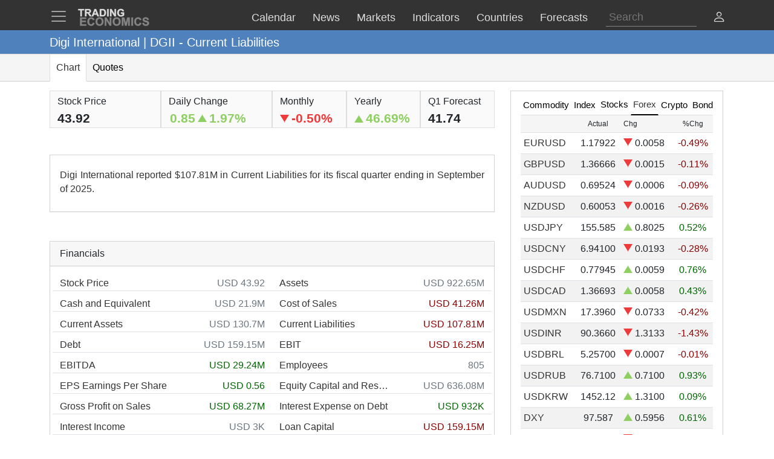

--- FILE ---
content_type: text/html; charset=utf-8
request_url: https://tradingeconomics.com/dgii:us:current-liabilities
body_size: 31900
content:


<!doctype html>
<html >
<head id="ctl00_Head1"><meta charset="utf-8" /><title>
	Digi International | DGII - Current Liabilities
</title><meta id="metaDesc" name="description" content="Digi International reported $107.81M in Current Liabilities for its fiscal quarter ending in September of 2025. Data for Digi International | DGII - Current Liabilities including historical, tables and charts were last updated by Trading Economics this last February in 2026." /><meta id="metaKeyword" name="keywords" content="Digi,International,DGII,Current,Liabilities,stock,equity,live,intraday,earnings,share,price,historical data,chart,calendar,dividend,yield,news" /><meta name="viewport" content="width=device-width,minimum-scale=1,initial-scale=1,maximum-scale=1" /><meta name="theme-color" content="#333333" /><link rel="preconnect" href="https://d3e5kp2e91w0k0.cloudfront.net" crossorigin="anonymous" /><link rel="preconnect" href="https://d2n2sd20z6hutz.cloudfront.net" crossorigin="anonymous" /><link rel="preconnect" href="https://cdnjs.cloudflare.com" crossorigin="anonymous" />
<link rel="stylesheet" href="https://cdnjs.cloudflare.com/ajax/libs/bootstrap/5.2.3/css/bootstrap.min.css" integrity="sha512-SbiR/eusphKoMVVXysTKG/7VseWii+Y3FdHrt0EpKgpToZeemhqHeZeLWLhJutz/2ut2Vw1uQEj2MbRF+TVBUA==" crossorigin="anonymous" referrerpolicy="no-referrer" />
<link rel="preload" href="https://cdnjs.cloudflare.com/ajax/libs/bootstrap-icons/1.10.2/font/bootstrap-icons.min.css" as="style" onload="this.onload=null;this.rel='stylesheet'">
<noscript><link rel="stylesheet" href="https://cdnjs.cloudflare.com/ajax/libs/bootstrap-icons/1.10.2/font/bootstrap-icons.min.css"></noscript>



<link href="https://d2n2sd20z6hutz.cloudfront.net/stylesheet.min.css" rel="stylesheet" />

<script type="text/javascript">var TEChartSettings = {}; var TESymbol = ''; var TECountry = ''; var TECategory = ''; var TEFrequency = ''; var TELanguage = ''; var TELastUpdate = '20260131000000'; var TEChartVersion = ''; var symbol = ''; var symbolType = ''; var hasCalendar = false; var isLoggedIn = false; var TERole = ""; var TEAlertsName = ''; var TEChartsDatasource = 'https://d3ii0wo49og5mi.cloudfront.net'; var IsMobile =  false; var TEChartsMeta = ''; var TEForecast = []; var TEAuthorization = ''; var TESecurify = ''; var TESecurifyUrl = ''; var TEType = ''; var TEChartUrl = '/dgii:us:current-liabilities'; var TEComparable = 0; var isAlertsLoaded = false; var IsDarkMode = false; var isPakoLoaded = false; var TEChartsToken = '20240229:nazare'; var TEObfuscationkey = 'tradingeconomics-charts-core-api-key'; var isCopyright = false;var TEStreamId= '';</script>
<script type="text/javascript">var DEBUG = false; if (window.location.host.indexOf('localhost') > -1) DEBUG = true; else if (window.location.href.indexOf('debug') > -1) DEBUG = true; if (!DEBUG) { if (!window.console) window.console = {}; var methods = ["log", "debug", "info"]; for (var i = 0; i < methods.length; i++) { console[methods[i]] = function () { }; } }</script>
<script>window.googletag = window.googletag || { cmd: [] };</script>



<link rel="icon" href="https://d3e5kp2e91w0k0.cloudfront.net/favicon.svg" type="image/svg+xml" /><link rel="canonical" href="https://tradingeconomics.com/dgii:us:current-liabilities" />
<script type="application/ld+json">{"@context":"https://schema.org/","@graph":[
    {"@context": "https://schema.org","@type": "Organization","url": "https://tradingeconomics.com","name": "TRADING ECONOMICS","logo": {"@type": "ImageObject","url": "https://tradingeconomics.com/images/logo.png?v=schema"}},
        {"@type": "Dataset","name": "Digi International | DGII - Current Liabilities","alternateName": "","description": "Digi International reported $107.81M in Current Liabilities for its fiscal quarter ending in September of 2025. Data for Digi International | DGII - Current Liabilities including historical, tables and charts were last updated by Trading Economics this last February in 2026.","url":"https://tradingeconomics.com/dgii:us:current-liabilities","keywords": "Digi,International,DGII,Current,Liabilities,stock,equity,live,intraday,earnings,share,price,historical data,chart,calendar,dividend,yield,news","temporalCoverage": "2000-01-01/2026-02-02","spatialCoverage": "United States",
            "creator": {"@type": "Organization","url": "https://tradingeconomics.com","name": "TRADING ECONOMICS","logo": {"@type": "ImageObject","url": "https://tradingeconomics.com/images/logo.png?v=schema"}},
            "distribution": [{"@type": "DataDownload","encodingFormat": "CSV","contentUrl": "https://tradingeconomics.com/dgii:us:current-liabilities"},{"@type": "DataDownload","encodingFormat": "JSON","contentUrl": "https://tradingeconomics.com/dgii:us:current-liabilities"},{"@type": "DataDownload","encodingFormat": "XML","contentUrl": "https://tradingeconomics.com/dgii:us:current-liabilities"},{"@type": "DataDownload","encodingFormat": "Excel","contentUrl": "https://tradingeconomics.com/dgii:us:current-liabilities"}],
            "includedInDataCatalog": {"@type": "DataCatalog","name": "TRADING ECONOMICS"},"version": "20260202","dateModified": "20260202T09: 09: 00.00Z", "isAccessibleForFree": true,"license" : "https://creativecommons.org/licenses/by/4.0/"
 }]}</script>
</head>
<body >
    <script>IsDarkMode=false;</script>
    <form method="post" action="/dgii:us:current-liabilities" id="aspnetForm">
<div class="aspNetHidden">
<input type="hidden" name="__VIEWSTATE" id="__VIEWSTATE" value="pxTHkLVO+Zk78Fa6Ip3LdgabRc1BMeNiZIVooOEUmLAsudRogAI2vqaYoO8S/UODpb/4Fx9YvdJKSV7k2Ur5JZj3hcw=" />
</div>

<script type="text/javascript" language="Javascript">TESymbol = 'dgii:us:current-liabilities'; console.log('TESymbol:', TESymbol);TEType = 'financial'; console.log('TEType:', TEType);TECategory = 'financial'; console.log('TECategory:', TECategory);TEFrequency = 'quarterly'; console.log('TEFrequency:', TEFrequency);TELanguage = ''; console.log('TELanguage:', TELanguage);TEAlertsName= 'Digi International'; console.log('TEAlertsName:', TEAlertsName);TELastUpdate = '202511230001'; console.log('TELastUpdate:', TELastUpdate);</script><script type="text/javascript" language="Javascript"></script>
<div class="aspNetHidden">

	<input type="hidden" name="__VIEWSTATEGENERATOR" id="__VIEWSTATEGENERATOR" value="9ED6FB81" />
</div>
        
        <nav id="ctl00_NavigationUC1_ctl00_menu" class="navbar navbar-dark fixed-top" role="navigation">
    <div class="container">

        <div class="navbar-header navbar-header-search" id="searchMobileHeader">
            <div class="d-flex justify-content-between">
                <a class="navbar-brand" style="width: 100%" role="form">
                    <input type="text" placeholder="Search"
                        id="thisIstheTinySearchBoxIdTag"
                        autocomplete="off"
                        class="nav-search-input-class navbar-search-2" />
                </a>
                <ul id="thisIstheTinySearchResultsIdTag" class="dropdown-menu navbar-search-1">
                    <li>
                        <div class="container-fluid">
                            <div id="dpSearch-resultCnt-tiny" class="dpTaResult">
                            </div>
                        </div>
                    </li>
                </ul>
                <div class="navbar-mobile-close-search">
                    <a noref class="navbar-mobile-item" id="thisIsTheTinyRemoveId"><i class="bi bi-x-lg"></i></a>
                </div>
            </div>
        </div>
        
        <div class="navbar-header navbar-collapse float-end" id="mainHeader">
            <div class="d-flex">
                <button type="button" class="navbar-toggler" data-bs-toggle="offcanvas" data-bs-target="#tesidemenu" aria-label="TradingEconomcis Menu">
                    <span class="navbar-toggler-icon"></span>
                </button>
                <div class="logo-banner d-flex justify-content-between float-right">
                    <a class="navbar-brand" href="/">
                        
<svg width="129" height="35" version="1.1" viewBox="0 0 34.131 9.2604" xml:space="preserve" xmlns="http://www.w3.org/2000/svg" aria-label = "Trading Economics logo">
    <g fill="#858585" stroke="#858585" stroke-width=".1" ><path d="m1.3315 8.5517v-3.7879h2.8086v0.64079h-2.0438v0.83974h1.9017v0.6382h-1.9017v1.0309h2.1162v0.6382z"/><path d="m7.2846 7.1591 0.74156 0.23513q-0.17053 0.62012-0.56844 0.92242-0.39532 0.29972-1.0051 0.29972-0.75448 0-1.2402-0.51418-0.48576-0.51676-0.48576-1.4108 0-0.94568 0.48834-1.4676 0.48834-0.52452 1.2842-0.52452 0.69505 0 1.1291 0.41083 0.25838 0.24288 0.38757 0.69763l-0.75706 0.18087q-0.067179-0.29456-0.28164-0.46509-0.21187-0.17053-0.51676-0.17053-0.42116 0-0.68471 0.30231-0.26097 0.30231-0.26097 0.97927 0 0.7183 0.25838 1.0232 0.25838 0.30489 0.67179 0.30489 0.30489 0 0.52452-0.19379 0.21962-0.19379 0.31523-0.60978z"/><path d="m8.5275 6.681q0-0.57878 0.17312-0.97152 0.12919-0.28939 0.3514-0.51935 0.22479-0.22996 0.49093-0.34106 0.35398-0.14986 0.81649-0.14986 0.83716 0 1.3384 0.51935 0.50385 0.51935 0.50385 1.4444 0 0.91726-0.49868 1.4366-0.49868 0.51676-1.3333 0.51676-0.84491 0-1.3436-0.51418-0.49868-0.51676-0.49868-1.4211zm0.78807-0.025838q0 0.64337 0.29714 0.97669 0.29714 0.33073 0.75448 0.33073 0.45734 0 0.74931-0.32815 0.29456-0.33073 0.29456-0.9896 0-0.65112-0.2868-0.97152-0.28422-0.32039-0.75706-0.32039-0.47284 0-0.76223 0.32556-0.28939 0.32298-0.28939 0.97669z"/><path d="m12.806 8.5517v-3.7879h0.74414l1.5503 2.5296v-2.5296h0.71055v3.7879h-0.7674l-1.527-2.4701v2.4701z"/><path d="m16.465 6.681q0-0.57878 0.17312-0.97152 0.12919-0.28939 0.3514-0.51935 0.22479-0.22996 0.49093-0.34106 0.35398-0.14986 0.81649-0.14986 0.83716 0 1.3384 0.51935 0.50384 0.51935 0.50384 1.4444 0 0.91726-0.49868 1.4366-0.49868 0.51676-1.3333 0.51676-0.84491 0-1.3436-0.51418-0.49868-0.51676-0.49868-1.4211zm0.78807-0.025838q0 0.64337 0.29714 0.97669 0.29714 0.33073 0.75448 0.33073t0.74931-0.32815q0.29456-0.33073 0.29456-0.9896 0-0.65112-0.2868-0.97152-0.28422-0.32039-0.75706-0.32039t-0.76223 0.32556q-0.28939 0.32298-0.28939 0.97669z"/><path d="m20.726 8.5517v-3.7879h1.1446l0.6873 2.5838 0.67955-2.5838h1.1472v3.7879h-0.71055v-2.9817l-0.75189 2.9817h-0.73639l-0.74931-2.9817v2.9817z"/><path d="m25.121 8.5517v-3.7879h0.76481v3.7879z"/><path d="m29.038 7.1591 0.74156 0.23513q-0.17053 0.62012-0.56844 0.92242-0.39532 0.29972-1.0051 0.29972-0.75448 0-1.2402-0.51418-0.48576-0.51676-0.48576-1.4108 0-0.94568 0.48834-1.4676 0.48834-0.52452 1.2842-0.52452 0.69505 0 1.1291 0.41083 0.25838 0.24288 0.38757 0.69763l-0.75706 0.18087q-0.06718-0.29456-0.28164-0.46509-0.21187-0.17053-0.51676-0.17053-0.42116 0-0.68471 0.30231-0.26097 0.30231-0.26097 0.97927 0 0.7183 0.25838 1.0232 0.25838 0.30489 0.67179 0.30489 0.30489 0 0.52452-0.19379 0.21962-0.19379 0.31523-0.60978z"/><path d="m30.242 7.3193 0.74414-0.072347q0.06718 0.37465 0.2713 0.55035 0.2067 0.1757 0.55552 0.1757 0.36949 0 0.55552-0.15503 0.18862-0.15761 0.18862-0.3669 0-0.13436-0.0801-0.22738-0.077514-0.095602-0.27388-0.16536-0.13436-0.046509-0.61237-0.16536-0.61495-0.15245-0.863-0.37465-0.34882-0.31264-0.34882-0.76223 0-0.28939 0.16278-0.54002 0.16536-0.25321 0.47284-0.38499 0.31006-0.13178 0.74672-0.13178 0.71314 0 1.0723 0.31264 0.36174 0.31264 0.37982 0.83457l-0.76481 0.03359q-0.04909-0.29197-0.21187-0.41858-0.1602-0.12919-0.48317-0.12919-0.33331 0-0.52193 0.13694-0.12144 0.08785-0.12144 0.23513 0 0.13436 0.11369 0.22996 0.14469 0.12144 0.7028 0.25321t0.82424 0.27389q0.26872 0.13953 0.41858 0.38499 0.15244 0.24288 0.15244 0.60203 0 0.32556-0.18087 0.60978-0.18087 0.28422-0.5116 0.42375-0.33073 0.13694-0.82424 0.13694-0.7183 0-1.1033-0.33073-0.38499-0.33331-0.45992-0.96893z"/></g>
    <g fill="#ddd" stroke="#ddd" stroke-width=".1" ><path d="m1.4629 4.2437v-2.8324h-1.0116v-0.57671h2.7091v0.57671h-1.0092v2.8324z"/><path d="m3.607 4.2437v-3.4091h1.4487q0.54648 0 0.79297 0.093018 0.24882 0.090692 0.39765 0.32556 0.14883 0.23487 0.14883 0.53718 0 0.3837-0.22557 0.63484-0.22557 0.24882-0.67438 0.31393 0.22324 0.13022 0.36742 0.28603 0.1465 0.1558 0.393 0.55345l0.41625 0.66508h-0.82321l-0.49764-0.74182q-0.2651-0.39765-0.36277-0.49997-0.097668-0.10464-0.20696-0.14185-0.1093-0.039532-0.34649-0.039532h-0.13953v1.4232zm0.68833-1.9673h0.50927q0.49532 0 0.61857-0.041858t0.19301-0.14418q0.069763-0.10232 0.069763-0.2558 0-0.17208-0.093018-0.27673-0.090692-0.10697-0.25812-0.13488-0.083716-0.011627-0.50229-0.011627h-0.53718z"/><path d="m10.118 4.2437h-0.74879l-0.29766-0.77437h-1.3627l-0.28138 0.77437h-0.73019l1.3278-3.4091h0.72786zm-1.2674-1.3488-0.46974-1.265-0.46044 1.265z"/><path d="m10.481 0.8346h1.2581q0.42556 0 0.6488 0.065112 0.29998 0.088367 0.51392 0.31393 0.21394 0.22557 0.32556 0.55345 0.11162 0.32556 0.11162 0.8046 0 0.4209-0.10464 0.72554-0.1279 0.37207-0.36509 0.60229-0.17906 0.17441-0.48369 0.27208-0.22789 0.072089-0.60926 0.072089h-1.2953zm0.68833 0.57671v2.258h0.51392q0.28835 0 0.41625-0.032556 0.16743-0.041858 0.27673-0.14185 0.11162-0.099994 0.18138-0.32789 0.06976-0.23022 0.06976-0.62554t-0.06976-0.60694-0.19534-0.33021q-0.12557-0.1186-0.31858-0.16046-0.14418-0.032556-0.56508-0.032556z"/><path d="m13.902 4.2437v-3.4091h0.68833v3.4091z"/><path d="m15.253 4.2437v-3.4091h0.66973l1.3953 2.2766v-2.2766h0.6395v3.4091h-0.69066l-1.3743-2.2231v2.2231z"/><path d="m20.271 2.9903v-0.57438h1.4836v1.3581q-0.21627 0.20929-0.62787 0.36974-0.40928 0.15813-0.83018 0.15813-0.53485 0-0.9325-0.22324-0.39765-0.22557-0.59764-0.64182-0.19999-0.41858-0.19999-0.90925 0-0.53253 0.22324-0.94645 0.22324-0.41393 0.65345-0.63484 0.32789-0.16976 0.81623-0.16976 0.63484 0 0.99064 0.26743 0.35812 0.2651 0.46044 0.73484l-0.68368 0.1279q-0.072088-0.25115-0.27208-0.39532-0.19766-0.1465-0.49532-0.1465-0.45114 0-0.71856 0.28603-0.2651 0.28603-0.2651 0.84879 0 0.60694 0.26975 0.91157 0.26975 0.30231 0.70693 0.30231 0.21627 0 0.43253-0.083716 0.21859-0.086041 0.3744-0.20696v-0.43253z"/></g>
</svg>
                    </a>
                    <div class="d-flex align-items-center nav-options">
                        
                        <div class="d-flex align-items-center nav-entry-link-group">
                            <a class="nav-entry-link d-none d-md-block" href="/calendar"><span>Calendar</span></a>
                            <a class="nav-entry-link d-none d-md-block" href="/stream"><span>News</span></a>
                            <div class="dropdown">
                                <a href="#" class="dropdown d-flex nav-entry-link d-none  d-md-block" data-bs-toggle="dropdown"><span>Markets</span></a>
                                <ul class="dropdown-menu nav-dropdown-menu">
                                    <li class='dropdown-item nav-dropdown-item'><a href="/commodities">Commodities</a></li>
                                    <li class='dropdown-item nav-dropdown-item'><a href="/stocks">Indexes</a></li>
                                    <li class='dropdown-item nav-dropdown-item'><a href="/shares">Shares</a></li>
                                    <li class='dropdown-item nav-dropdown-item'><a href="/currencies">Currencies</a></li>
                                    <li class='dropdown-item nav-dropdown-item'><a href="/crypto">Crypto</a></li>
                                    <li class='dropdown-item nav-dropdown-item'><a href="/bonds">Bonds</a></li>
                                    <li class='dropdown-item nav-dropdown-item'><a href="/earnings">Earnings</a></li>
                                </ul>
                            </div>

                            <a class="nav-entry-link d-none d-lg-block" href="/indicators"><span>Indicators</span></a>
                            <a class="nav-entry-link d-none d-xl-block" href="/countries"><span >Countries</span></a>
                            <div class="dropdown">
                                <a href="#" class="dropdown d-flex nav-entry-link d-none  d-md-block" data-bs-toggle="dropdown"><span>Forecasts</span></a>
                                    <ul class="dropdown-menu nav-dropdown-menu">
                                        <li class='dropdown-item nav-dropdown-item'><a href="/forecast/commodity">Commodities</a></li>
                                        <li class='dropdown-item nav-dropdown-item'><a href="/forecast/stock-market">Indexes</a></li>
                                        <li class='dropdown-item nav-dropdown-item'><a href="/forecast/currency">Currencies</a></li>
                                        <li class='dropdown-item nav-dropdown-item'><a href="/forecast/crypto">Crypto</a></li>
                                        <li class='dropdown-item nav-dropdown-item'><a href="/forecast/government-bond-10y">Bonds</a></li>
                                        <li class='dropdown-item nav-dropdown-item'><a href="/forecasts">Countries</a></li>
                                        <li class='dropdown-item nav-dropdown-item'><a href="/indicators?g=forecast">Indicators</a></li>
                                    </ul>
                            </div>
                        </div>
                        
                        <div class="search-li d-none d-lg-block">
                            <a noref id="thisIsTheSearchPlaceholderId" class="nav-searchbox-class stickydropdown d-block" title="Search">
                                <div id="thisIsTheSearchBoxWrapperId" class="typeahead-searchbox-glyphicon-wrapper d-flex ">
                                    <input type="text" placeholder="Search" aria-label="Search" id="thisIstheSearchBoxIdTag" autocomplete="off"
                                        class="d-none d-md-block nav-search-input-class">
                                </div>
                            </a>

                            <ul id="thisIstheSearchResultsIdTag" class="dropdown-menu nav-dropdown-menu typeahead-wrapper">
                                <li>
                                    <div class="container">
                                        <div id="dpSearch-resultCnt" class="dpTaResult">
                                        </div>
                                    </div>
                                </li>
                            </ul>
                        </div>

                        <div>
                            <a class="d-block d-lg-none navbar-mobile-item" id="thisIsTheTinyGlyphiconId"><i class="bi bi-search me-2"></i></a>
                        </div>
                        
                        <div class="userOptionsMenu">
                            <a title="User Menu" data-bs-toggle="offcanvas" href="#offcanvasGuest" role="button" aria-controls="offcanvasGuest"><i class="bi bi-person"></i></a>
                        </div>
                        
                    </div>
                </div>
            </div>
        </div>

        
        <div class="offcanvas offcanvas-end" tabindex="-1" id="offcanvasGuest" aria-labelledby="offcanvasGuestLabel">
            <div class="offcanvas-header">
                <h5 class="offcanvas-title" id="offcanvasGuestLabel"><b>Members</b></h5>
                <button type="button" class="btn-close" data-bs-dismiss="offcanvas" aria-label="Close"></button>
            </div>
            <div class="offcanvas-body user-offcanvas-body">
                <div class="list-group list-group-user">
                    <a href="/analytics/pricing.aspx?source=menu " class="user-item list-group-item">
                        <b class="list-group-item-heading"><i class="bi bi-save2-fill me-2"></i>&nbsp;DATA PLANS</b><br>
                        <span class="list-group-item-text">Download historical data for 20 million indicators using your browser.</span>
                    </a>
                    <div class="user-item list-group-item">
                        
                        <div class="navbar-user-link">
                            <a href="/analytics/pricing.aspx?source=menu" class="navbar-te-link mx-1">Subscription Plans</a>
                            |
                            <a href="/analytics/features.aspx?source=menu" class="navbar-te-link mx-1">Features</a>
                        </div>
                      
                    </div>
                </div>
                <div class="list-group list-group-user">

                    <a href="/api/" class="user-item list-group-item">
                        <b class="list-group-item-heading"><i class="bi bi-phone mx-1 me-2"></i>API GATEWAY</b><br>
                        <span class="list-group-item-text mx-1">Direct access to our data from your apps using any programing language.</span>
                    </a>
                    <div class="user-item list-group-item">
                        <div>
                            <a href="/api/?source=menu" class="navbar-te-link mx-1">Features</a> |
                            <a href="https://docs.tradingeconomics.com/" target="_blank" class="navbar-te-link mx-1">Docs</a> |
                            <a href="https://developer.tradingeconomics.com/" class="navbar-te-link mx-1">Developer</a>
                        </div>
                    </div>
                </div>
                <div class="list-group list-group-user">
                    <a href="https://widgets.tradingeconomics.com?utm_source=side-menu" class="user-item list-group-item">
                        <b class="list-group-item-heading"><i class="bi bi-code-square me-2 mx-1 me-2"></i>Widgets</b><br>
                        <span class="list-group-item-text mx-1">Ready-to-use widgets to display real-time and historical market or economic data directly on your site.</span>
                    </a>
                    <div class="user-item list-group-item">
                        <div>
                            <a href="https://tradingeconomics.com/api/widgets.aspx?utm_source=side-menu" class="navbar-te-link mx-1">Learn More</a> |
                            <a href="https://widgets.tradingeconomics.com/getting-started?utm_source=side-menu" target="_blank" class="navbar-te-link mx-1">Docs</a>
                        </div>
                    </div>
                </div>
                
                <div class="list-group list-group-user">

                    
                        <a class="user-item list-group-item" href="https://sso.tradingeconomics.com/sso/login?returnurl=https://tradingeconomics.com/dgii:us:current-liabilities"><i class="bi bi-person-fill"></i> Already a user? <b>Login</b></a>
                    
                </div>
                
<style>
    .form-switch {
        width: 3.5em !important;
        height: 2em !important
    }
    .bi-sun-fill {
        font-size: 12px;
        color: #ddd !important;
    }
    .bi-moon-fill {
        font-size: 10px;
        color: #333 !important;
    }
    .darkmode-toggle-container {
        width: auto;
        padding: 0px;
        margin-left: 0px;
        margin-top: 0px;
        border: none;
    }
    .form-check-div-sun {
        width: 20px;
        margin-bottom: 3px;
        margin-left: -54px;
        position: relative
    }
    .form-check-div-moon {
        width: 20px;
        margin-bottom: 3px;
        margin-left: 3px;
        position: relative
    }
    .dk-switch-right-menu{
        padding-left:10px;
    }
</style>
<div class="list-group list-group-user dk-switch-right-menu">
    <div class="d-flex align-items-center darkmode-toggle-container">
    <div class="form-check form-switch darkmode-form-switch user-item">
        <input class="form-check-input p-1" type="checkbox" role="button" id="flexSwitchCheckChecked">
    </div>
    <div class="form-check-div-sun">
        <label class="form-check-label form-check-label-sun p-1 d-inline" for="flexSwitchCheckChecked"><i class="bi bi-sun-fill"></i></label>
    </div>
    <div class="form-check-div-moon">
        <label class="form-check-label form-check-label-moon p-1 d-inline" for="flexSwitchCheckChecked"><i class="bi bi-moon-fill"></i></label>
    </div>
</div>
</div>


<script>
    function SetTheme(isDark) {
        console.log('Changing theme', isDark);
        if (IsDarkMode != isDark) {
            IsDarkMode = isDark;
            document.body.classList.toggle("dark-theme");
            // Set cookie
            const d = new Date();
            d.setTime(d.getTime() + (365 * 24 * 60 * 60 * 1000));
            let expires = "expires=" + d.toUTCString();
            document.cookie = "IsDarkMode" + "=" + IsDarkMode + ";" + expires + ";path=/";
            IsDarkMode ? ga('event', 'te_darkmode_on') : ga('event', 'te_darkmode_off');
            window.location.reload();
        }
    }
    document.addEventListener('DOMContentLoaded', function () {
        let checkbox = document.getElementById("flexSwitchCheckChecked");
        let sundiv = document.getElementsByClassName("form-check-label-sun")[0];
        let moondiv = document.getElementsByClassName("form-check-label-moon")[0];

        if (IsDarkMode) {
            sundiv.classList.add("d-none");
            moondiv.classList.remove("d-none");
        } else {
            moondiv.classList.add("d-none");
            sundiv.classList.remove("d-none");
        }
        checkbox.checked = IsDarkMode;
    });



    document.getElementById("flexSwitchCheckChecked").addEventListener("change", function () {
        SetTheme(!IsDarkMode)
    });

</script>
            </div>
        </div>

        
        <div class="offcanvas offcanvas-start" tabindex="-1" id="tesidemenu" aria-labelledby="tesidemenuoptions">
            <div class="offcanvas-header">
                <h5 class="offcanvas-title" id="offcanvasWithBothOptionsLabel"></h5>
                <button type="button" class="btn-close" data-bs-dismiss="offcanvas" aria-label="Close"></button>
            </div>
            <div class="offcanvas-body">

                <div class="row navbar-nav-scroll" style="--bs-scroll-height: 95vh;">
                    <div class="accordion" id="accordionNavbar">
                        <div class="accordion-item">
                            <div class="accordion-header menu-main-option"><a class="nav-link accordion-button navmenu-mobile-item" href="/calendar" target="_self"><i class="bi bi-calendar3 me-2"></i>Calendar</a></div>
                        </div>
                        <div class="accordion-item">
                            <div class="accordion-header menu-main-option"><a class="nav-link  accordion-button navmenu-mobile-item" href="/stream" target="_self"><i class="bi bi-layout-text-sidebar me-2"></i>News</a></div>
                        </div>
                        <div class="accordion-item">
                            <div class="accordion-header menu-main-option d-flex align-items-center">
                                <button class="accordion-button navmenu-mobile-item collapsed" type="button" data-bs-toggle="collapse" data-bs-target="#collapseMarkets" aria-expanded="false" aria-controls="collapseTwo">
                                    <i class="bi bi-arrow-down-up me-2"></i>Markets
                                <i class="bi bi-caret-up-fill ms-auto caret-toggle"></i>
                                </button>

                            </div>
                            <div id="collapseMarkets" class="accordion-collapse collapse show" data-bs-parent="#accordionNavbar">
                                <div class="accordion-body mobile-accordion-body">
                                    <ul class="nav navbar-nav navbarMobile">
                                        <li><a class="navmobile-link nav-link" href="/commodities" target="_self">Commodities</a></li>
                                        <li><a class="navmobile-link nav-link" href="/stocks" target="_self">Indexes</a></li>
                                        <li><a class="navmobile-link nav-link" href="/shares" target="_self">Shares</a></li>
                                        <li><a class="navmobile-link nav-link" href="/currencies" target="_self">Currencies</a></li>
                                        <li><a class="navmobile-link nav-link" href="/crypto" target="_self">Crypto</a></li>
                                        <li><a class="navmobile-link nav-link" href="/bonds" target="_self">Bonds</a></li>
                                        <li><a class="navmobile-link nav-link" href="/earnings" target="_self">Earnings</a></li>
                                        <li><a class="navmobile-link nav-link" href="/holidays" target="_self">Holidays</a></li>
                                    </ul>
                                </div>
                            </div>
                        </div>

                        <div class="accordion-item">
                            <div class="accordion-header menu-main-option d-flex align-items-center">
                                <button class="accordion-button navmenu-mobile-item collapsed" type="button" data-bs-toggle="collapse" data-bs-target="#collapseCountries" aria-expanded="false" aria-controls="collapseTwo">
                                    <i class="bi bi-globe me-2"></i>Countries<i class="bi bi-caret-down-fill ms-auto caret-toggle"></i>
                                </button>
                            </div>
                            <div id="collapseCountries" class="accordion-collapse collapse  " data-bs-parent="#accordionNavbar">
                                <div class="accordion-body mobile-accordion-body">
                                    <ul class="nav navbar-nav navbarMobile">
                                        <li><a class="navmobile-link nav-link" href="/united-states/indicators" target="_self">United States</a></li>
                                        <li><a class="navmobile-link nav-link" href="/united-kingdom/indicators" target="_self">United Kingdom</a></li>
                                        <li><a class="navmobile-link nav-link" href="/euro-area/indicators" target="_self">Euro Area</a></li>
                                        <li><a class="navmobile-link nav-link" href="/australia/indicators" target="_self">Australia</a></li>
                                        <li><a class="navmobile-link nav-link" href="/canada/indicators" target="_self">Canada</a></li>
                                        <li><a class="navmobile-link nav-link" href="/japan/indicators" target="_self">Japan</a></li>
                                        <li><a class="navmobile-link nav-link" href="/china/indicators" target="_self">China</a></li>
                                        <li><a class="navmobile-link nav-link" href="/brazil/indicators" target="_self">Brazil</a></li>
                                        <li><a class="navmobile-link nav-link" href="/russia/indicators" target="_self">Russia</a></li>
                                        <li><a class="navmobile-link nav-link" href="/india/indicators" target="_self">India</a></li>
                                        <li><a class='navmobile-link nav-link' href="/countries" target="_self"><i class="bi bi-plus-square me-2"></i>More Countries</a></li>
                                    </ul>
                                </div>
                            </div>
                        </div>


                        <div class="accordion-item">
                            <div class="accordion-header menu-main-option d-flex align-items-center">
                                <button class="accordion-button navmenu-mobile-item collapsed" type="button" data-bs-toggle="collapse" data-bs-target="#collapseIndicators" aria-expanded="false" aria-controls="collapseTwo">
                                    <i class="bi bi-bar-chart-fill me-2"></i>Indicators
                                    <i class="bi bi-caret-down-fill ms-auto caret-toggle"></i>
                                </button>

                            </div>
                            <div id="collapseIndicators" class="accordion-collapse collapse  " data-bs-parent="#accordionNavbar">
                                <div class="accordion-body mobile-accordion-body">
                                    <ul class="nav navbar-nav navbarMobile">
                                        <li><a class="navmobile-link nav-link" href="/country-list/interest-rate" target="_self">Interest Rate</a></li>
                                        <li><a class="navmobile-link nav-link" href="/country-list/inflation-rate" target="_self">Inflation Rate</a></li>
                                        <li><a class="navmobile-link nav-link" href="/country-list/unemployment-rate" target="_self">Unemployment Rate</a></li>
                                        <li><a class="navmobile-link nav-link" href="/country-list/gdp-growth-rate" target="_self">GDP Growth</a></li>
                                        <li><a class="navmobile-link nav-link" href="/country-list/gdp-per-capita" target="_self">GDP per Capita</a></li>
                                        <li><a class="navmobile-link nav-link" href="/country-list/current-account-to-gdp" target="_self">Current Account</a></li>
                                        <li><a class="navmobile-link nav-link" href="/country-list/gold-reserves" target="_self">Gold Reserves</a></li>
                                        <li><a class="navmobile-link nav-link" href="/country-list/government-debt-to-gdp" target="_self">Government Debt</a></li>
                                        <li><a class="navmobile-link nav-link" href="/country-list/crude-oil-production" target="_self">Crude Oil Production</a></li>
                                        <li><a class="navmobile-link nav-link" href="/country-list/gasoline-prices" target="_self">Gasoline Prices</a></li>
                                        <li><a class="navmobile-link nav-link" href="/country-list/rating" target="_self">Credit Rating</a></li>
                                        <li><a class='navmobile-link nav-link' href="/indicators" target="_self"><i class="bi bi-plus-square me-2"></i>More Indicators</a></li>
                                    </ul>
                                </div>
                            </div>
                        </div>


                        <div class="accordion-item">
                            <div class="accordion-header menu-main-option d-flex align-items-center">
                                <button class="accordion-button navmenu-mobile-item collapsed" type="button" data-bs-toggle="collapse" data-bs-target="#collapseForecasts" aria-expanded="false" aria-controls="collapseTwo">
                                    <i class="bi bi-graph-down-arrow me-2"></i>Forecasts
                                <i class="bi bi-caret-down-fill ms-auto caret-toggle"></i>
                                </button>

                            </div>
                            <div id="collapseForecasts" class="accordion-collapse collapse  " data-bs-parent="#accordionNavbar">
                                <div class="accordion-body mobile-accordion-body">
                                    <ul class="nav navbar-nav navbarMobile">
                                        <li class="d-block d-sm-none"><a class="navmobile-link nav-link" href="/indicators?g=forecast" target="_self">Markets & Indicators</a></li>
                                        <li class="d-block d-sm-none"><a class="navmobile-link nav-link" href="/forecasts" target="_self">Countries</a></li>
                                        <li class="d-none d-sm-block"><a class='navmobile-link nav-link' href="/forecasts">Countries</a></li>
                                        <li class="d-none d-sm-block"><a class='navmobile-link nav-link' href="/indicators?g=forecast">Indicators</a></li>
                                        <li class="d-none d-sm-block"><a class='navmobile-link nav-link' href="/forecast/commodity">Commodities</a></li>
                                        <li class="d-none d-sm-block"><a class='navmobile-link nav-link' href="/forecast/stock-market">Indexes</a></li>
                                        <li class="d-none d-sm-block"><a class='navmobile-link nav-link' href="/forecast/currency">Currencies</a></li>
                                        <li class="d-none d-sm-block"><a class='navmobile-link nav-link' href="/forecast/crypto">Crypto</a></li>
                                        <li class="d-none d-sm-block"><a class='navmobile-link nav-link' href="/forecast/government-bond-10y">Bonds</a></li>
                                    </ul>
                                </div>
                            </div>
                        </div>

                        
                        <div class="accordion-item">
                            <div class="accordion-header menu-main-option d-flex align-items-center">
                                <button class="accordion-button navmenu-mobile-item collapsed" type="button" data-bs-toggle="collapse" data-bs-target="#collapseSolutions" aria-expanded="false" aria-controls="collapseTwo">
                                    <i class="bi bi-code-square me-2"></i>Solutions
                                <i class="bi bi-caret-down-fill ms-auto caret-toggle"></i>
                                </button>

                            </div>
                            <div id="collapseSolutions" class="accordion-collapse collapse" data-bs-parent="#accordionNavbar">
                                <div class="accordion-body mobile-accordion-body">
                                    <ul class="nav navbar-nav navbarMobile">
                                        <li><a class="navmobile-link nav-link" href="/analytics/features.aspx" title="Data Subscriptions">Data Subscriptions</a></li>
                                        <li><a class="navmobile-link nav-link" href="/api/" title="API Access">API Access</a></li>
                                        <li><a class="navmobile-link nav-link" href="/api/widgets.aspx?utm_source=mobile-sidemenu" title="Widgets">Widgets</a></li>
                                        <li><a class="navmobile-link nav-link" href="/analytics/pricing.aspx?source=nav" title="Pricing">Pricing</a></li>
                                    </ul>
                                </div>
                            </div>
                        </div>
                        
                        <div class="accordion-item">
                            <div class="accordion-header menu-main-option d-flex align-items-center">
                                <button class="accordion-button navmenu-mobile-item collapsed" type="button" data-bs-toggle="collapse" data-bs-target="#collapseApps" aria-expanded="false" aria-controls="collapseTwo">
                                    <i class="bi bi-phone me-2"></i>Apps
                                <i class="bi bi-caret-down-fill ms-auto caret-toggle"></i>
                                </button>

                            </div>

                            <div id="collapseApps" class="accordion-collapse collapse" data-bs-parent="#accordionNavbar">
                                <div class="accordion-body mobile-accordion-body">
                                    <ul class="nav navbar-nav navbarMobile">
                                        <li><a class="navmobile-link nav-link" href="https://itunes.apple.com/us/app/trading-economics/id1142178921?mt=8" target="_self">App Store</a></li>
                                        <li><a class="navmobile-link nav-link" href="https://play.google.com/store/apps/details?id=com.tradingeconomics.calendar" target="_self">Google Play</a></li>
                                        <li><a class="navmobile-link nav-link" href="https://www.twitter.com/teconomics" target="_self">Twitter</a></li>
                                    </ul>
                                </div>
                            </div>
                        </div>

                        <div class="accordion-item">
                            <div class="accordion-header menu-main-option d-flex align-items-center">
                                <button class="accordion-button navmenu-mobile-item collapsed" type="button" data-bs-toggle="collapse" data-bs-target="#collapseMore" aria-expanded="false" aria-controls="collapseTwo">
                                    <i class="bi bi-question-circle me-2"></i>About
                                <i class="bi bi-caret-down-fill ms-auto caret-toggle"></i>
                                </button>

                            </div>

                            <div id="collapseMore" class="accordion-collapse collapse" data-bs-parent="#accordionNavbar">
                                <div class="accordion-body mobile-accordion-body">
                                    <ul class="nav navbar-nav navbarMobile">
                                        <li><a class="navmobile-link nav-link" href="/api/customers.aspx" target="_self">Customers</a></li>
                                        <li><a class="navmobile-link nav-link" href="/investors.aspx" target="_self">Investors</a></li>
                                        <li><a class="navmobile-link nav-link" href="/careers.aspx" target="_self">Careers</a></li>
                                        <li><a class="navmobile-link nav-link" href="/about-te.aspx" target="_self">About us</a></li>
                                        <li><a class="navmobile-link nav-link" href="/contact.aspx" target="_self">Contact</a></li>
                                    </ul>
                                </div>
                            </div>
                        </div>

                       
                        <div class="accordion-item d-block d-md-none" style="border: none">
                            <div class="accordion-header menu-main-option accordion-last-item" style="padding: 30px 0px !important;"></div>
                        </div>
                    </div>

                </div>
            </div>
        </div>
    </div>
</nav>

<script>
    document.addEventListener('DOMContentLoaded', function () {
        let accordionHeaders = document.querySelectorAll('.menu-main-option');

        accordionHeaders.forEach(function (header) {
            header.addEventListener('click', function () {
                let caretIcon = header.querySelector('.caret-toggle');

                let allCaretIcons = document.querySelectorAll('.menu-main-option .caret-toggle');

                allCaretIcons.forEach(function (icon) {
                    if (icon !== caretIcon) {
                        icon.classList.remove('bi-caret-up-fill');
                        icon.classList.add('bi-caret-down-fill');
                    }
                });
                caretIcon.classList.toggle('bi-caret-down-fill');
                caretIcon.classList.toggle('bi-caret-up-fill');
            });
        });
    });
</script>

        
        
        <div class="container">
            <div class="row te-content">
                <div class='col-xl-8 col-lg-8' role="main">
                    
                    
<style>.te-title-footer {border: 1px solid #dddd;padding:10px; background-color: #f5f5f5;font-size: 16px;}.te-description-footer {border: 1px solid #dddd;padding:20px; margin-top: 20px;}</style>


<script>
    const data = [];
    const language = "";
</script>

<style>.page-title{color:#fff;white-space:nowrap}body.dark-theme .page-title{color:#fff;font-weight:300}.pagemenu{position:fixed;top:50px;right:0;left:0;z-index:100;height:40px;width:100%;background-color:#4f81bd;border-bottom:1px solid #cfcfcf}.pagemenu .container{display:flex;flex-direction:column;justify-content:center;height:100%}.pagemenu h1{padding-top:10px}@media only screen and (max-width:415px){.pagemenu h1{font-size:1em;padding-top:10px}}</style>

<style>body {padding-top: 140px;}.pagemenu {top: 50px;}.pagetabs {top: 90px;}.navbar-default .navbar-nav>.active>a{ background-color: whitesmoke;} .navbar .navbar-expand-lg>.active, .navbar .navbar-expand-lg>.active>a{background-color: #f5f5f5;} .navbar .navbar-expand-lg>li:hover, .navbar .navbar-expand-lg>li:hover>a{background-color: #fff;} .nav-link:focus{color: #000;}</style>

<style>.title-notes {padding-left: 10px;font-size: .7em;padding-top: 3px;font-weight:lighter;}</style>
<div id="ctl00_ContentPlaceHolder1_ctl00_PageMenuUC1_pageMenu">
	
    <div class="pagemenu">
        <div class="container">
            <div class="row">
                <div class='col-xl-12' style="display: flex; flex-direction: row">
                    <h1 class='page-title'>Digi International | DGII - Current Liabilities</h1>
                </div>
            </div>
        </div>
    </div>

</div>
<div id="ctl00_ContentPlaceHolder1_ctl00_PageMenuUC1_pageTabs" class="pagetabs">
	
    <div class="container " style="">
        
                <ul id="pagemenutabs" role="tablist" class="nav nav-tabs  " style="border-bottom: none;">
            
                <li role="presentation" class="nav-item scroll-top-on-click">
                    <a 
                        role="tab"
                        class="nav-link  active" href="#historical"
                        data-bs-toggle='tab'
                        
                        
                                           
                        data-bs-target='#historical'
                        
                        class="scroll-top-on-click"
                         
                        >
                        Chart 
                         
                    </a>
                </li>
            
                <li role="presentation" class="nav-item ">
                    <a 
                        role="tab"
                        class="nav-link  " href="#quotes"
                        data-bs-toggle='tab'
                        
                        
                                           
                        
                        
                        class="page-scroll-adjusted"
                         
                        >
                        Quotes 
                         
                    </a>
                </li>
            
                <li role="presentation" class="nav-item d-none">
                    <a 
                        role="tab"
                        class="nav-link  " href="#financialsList"
                        data-bs-toggle='tab'
                        
                        
                                           
                        
                        
                        class="page-scroll-adjusted"
                         
                        >
                        Financials 
                         
                    </a>
                </li>
            
                </ul>
            

         
    </div>


</div>

<div class="tab-content">
    <div role="tabpanel" class="tab-pane active show" id="historical"></div>
        <div role="tabpanel" class="tab-pane" id="alerts"><div id="alerts-chart" style="padding: 5px 15px 5px 15px;display: inline-block; width: 100%;"></div></div>
    </div>


<div id="ctl00_ContentPlaceHolder1_ctl00_financial_market_panel" class="market-panel">
	
    <style>
        #market_stats_grid{            
            margin-bottom: 20px;
        }
        .market-header-values {
            padding-top: 5px;
            margin-left: 0px;
            margin-right: 0px;
            margin-bottom: 10px;
        }
        .te-market-header {
            padding-top: 5px;
        }
        .market-header-value {
             border: solid thin #ddd;         
             background-color: #fafafa;
             white-space: nowrap;

        }
        .recommendation-img {
            max-width: 560px;
            height: auto;
        }

        @media only screen and (max-width:560px) {
            .recommendation-img{
                max-width: 350px;
            }
        }

        @media only screen and (min-width:768px) and (max-width:1200px) {
            #market_stats_grid span{
                font-size: 18px;
            }
        }


    </style>
    <div id="market_stats_grid" class="container">
    <div class="row">
        
        <div class="market-header-value col-md-3 col-4">
            <div class="te-market-header">
                Stock Price
            </div>
            <span id="market_last">43.92</span>
        </div>

        <div class="market-header-value col-md-3 col-4" style=" ;">
            <div class="te-market-header">
                Daily Change
            </div>
            <div class="te-market-changes-spacing d-flex align-items-center">
                <span id="market_daily_chg" class="d-none d-sm-block" style="color: #8ecf61;">
                    0.85
                </span>
                <span id="market_chg_arrow" class="market-positive-image"></span>
                <span id="market_daily_Pchg"  style="color: #8ecf61;">
                    1.97%
                </span>
            </div>
        </div>
        

         <div class="market-header-value col-md-2 col-4" style=" ;">
            <div class="te-market-header">
                Monthly
            </div>
            <span id="market_Ychg_arrow" class="market-negative-image"></span>
            <span style="color: #ed3b3b;">
                -0.50%
            </span>
        </div>


        <div class="market-header-value col-md-2 col-4" >
            <div class="te-market-header">
                Yearly
            </div>
            <span id="market_Ychg_arrow" class="market-positive-image"></span>
            <span style="color: #8ecf61;">
                46.69%
            </span>
        </div>

          <div class="market-header-value col-md-2 col-4" >
            <div class="te-market-header">
                 Q1 Forecast 
            </div>
            <span>41.74</span>
        </div>
    </div>
          </div>

</div>


<div id="ctl00_ContentPlaceHolder1_ctl00_panel_financial" class="market-panel">
	

</div>

<style>.chart-link {cursor: pointer; }.te-chart {border: solid 1px #f5f5f5;} .te-chart-nav { padding: 10px 0px; background-color: #f5f5f5;border: solid 1px #ddd;}</style>

<div id="UpdatePanelChart">
	
    

</div>



<style>.te-chart {border: solid #ddd 1px; padding-top: 5px;}</style>





<div id="ctl00_ContentPlaceHolder1_ctl00_FinancialPanelDescription">
	
        <br />
        <div class="card" style="margin-bottom:0px;">
            <div class='card-body' style='text-align: justify'><h2>Digi International reported $107.81M in Current Liabilities for its fiscal quarter ending in September of 2025. </h2></div>
            
        </div>
    
</div>

    
    
<style>
   .financials-green{color: #006400}.financials-red{color: #8b0000}.financial-name {white-space: nowrap; overflow: hidden; text-overflow: ellipsis; display: block;}
</style>

        <br /><br />
        <div id="financialsList" class='card'>
            <div class='card-header'>Financials</div>
            <div class='card-body row'>
    
    <div class="col-md-6 col-12 border-bottom" style="margin-bottom:9px" 
         title=''>

        <div class="row align-items-center">
            <div class='col-7'>
                <a href='/dgii:us' class="financial-name">
                    Stock Price
                </a>
            </div>



            
                 <div class='col-5 text-end text-muted main-stock'>
                  USD       
                  
                 </div>

            
        </div>
    </div>

    <div class="col-md-6 col-12 border-bottom" style="margin-bottom:9px" 
         title='Prev:  770.34M &#13;Chg:  +152.31M &#13;%Chg:  19.77%'>

        <div class="row align-items-center">
            <div class='col-7'>
                <a href='/dgii:us:assets                                                                  ' class="financial-name">
                    Assets                                                                
                </a>
            </div>



            
                 <div class='col-5 text-end text-muted'>
                  USD       
                  922.65M
                 </div>

            
        </div>
    </div>

    <div class="col-md-6 col-12 border-bottom" style="margin-bottom:9px" 
         title='Prev:  20.1M &#13;Chg:  +1.8M &#13;%Chg:  8.94%'>

        <div class="row align-items-center">
            <div class='col-7'>
                <a href='/dgii:us:cash-and-equivalent                                                     ' class="financial-name">
                    Cash and Equivalent                                                   
                </a>
            </div>



            
                 <div class='col-5 text-end text-muted'>
                  USD       
                  21.9M
                 </div>

            
        </div>
    </div>

    <div class="col-md-6 col-12 border-bottom" style="margin-bottom:9px" 
         title='Prev:  1.15M &#13;Chg:  +40.11M &#13;%Chg:  3481.6%'>

        <div class="row align-items-center">
            <div class='col-7'>
                <a href='/dgii:us:cost-of-sales                                                           ' class="financial-name">
                    Cost of Sales                                                         
                </a>
            </div>



            
                 <div class='col-5 text-end financials-red'>
                  USD       
                  41.26M
                 </div>

            
        </div>
    </div>

    <div class="col-md-6 col-12 border-bottom" style="margin-bottom:9px" 
         title='Prev:  127.09M &#13;Chg:  +3.61M &#13;%Chg:  2.84%'>

        <div class="row align-items-center">
            <div class='col-7'>
                <a href='/dgii:us:current-assets                                                          ' class="financial-name">
                    Current Assets                                                        
                </a>
            </div>



            
                 <div class='col-5 text-end text-muted'>
                  USD       
                  130.7M
                 </div>

            
        </div>
    </div>

    <div class="col-md-6 col-12 border-bottom" style="margin-bottom:9px" 
         title='Prev:  88.71M &#13;Chg:  +19.1M &#13;%Chg:  21.53%'>

        <div class="row align-items-center">
            <div class='col-7'>
                <a href='/dgii:us:current-liabilities                                                     ' class="financial-name">
                    Current Liabilities                                                   
                </a>
            </div>



            
                 <div class='col-5 text-end financials-red'>
                  USD       
                  107.81M
                 </div>

            
        </div>
    </div>

    <div class="col-md-6 col-12 border-bottom" style="margin-bottom:9px" 
         title='Prev:  40.09M &#13;Chg:  +119.07M &#13;%Chg:  297.04%'>

        <div class="row align-items-center">
            <div class='col-7'>
                <a href='/dgii:us:debt                                                                    ' class="financial-name">
                    Debt                                                                  
                </a>
            </div>



            
                 <div class='col-5 text-end text-muted'>
                  USD       
                  159.15M
                 </div>

            
        </div>
    </div>

    <div class="col-md-6 col-12 border-bottom" style="margin-bottom:9px" 
         title='Prev:  53.02M &#13;Chg:  -36.77M &#13;%Chg:  -69.35%'>

        <div class="row align-items-center">
            <div class='col-7'>
                <a href='/dgii:us:ebit                                                                    ' class="financial-name">
                    EBIT                                                                  
                </a>
            </div>



            
                 <div class='col-5 text-end financials-red'>
                  USD       
                  16.25M
                 </div>

            
        </div>
    </div>

    <div class="col-md-6 col-12 border-bottom" style="margin-bottom:9px" 
         title='Prev:  27.56M &#13;Chg:  +1.68M &#13;%Chg:  6.09%'>

        <div class="row align-items-center">
            <div class='col-7'>
                <a href='/dgii:us:ebitda                                                                  ' class="financial-name">
                    EBITDA                                                                
                </a>
            </div>



            
                 <div class='col-5 text-end financials-green'>
                  USD       
                  29.24M
                 </div>

            
        </div>
    </div>

    <div class="col-md-6 col-12 border-bottom" style="margin-bottom:9px" 
         title='Prev:  822 &#13;Chg:  -17 &#13;%Chg:  -2.07%'>

        <div class="row align-items-center">
            <div class='col-7'>
                <a href='/dgii:us:employees                                                               ' class="financial-name">
                    Employees                                                             
                </a>
            </div>



            
                 <div class='col-5 text-end text-muted'>
                  
                  805
                 </div>

            
        </div>
    </div>

    <div class="col-md-6 col-12 border-bottom" style="margin-bottom:9px" 
         title='Prev:  0.53 &#13;Chg:  +0.03 &#13;%Chg:  5.66%'>

        <div class="row align-items-center">
            <div class='col-7'>
                <a href='/dgii:us:eps                                                                     ' class="financial-name">
                    EPS Earnings Per Share                                                
                </a>
            </div>



            
                 <div class='col-5 text-end financials-green'>
                  USD       
                  0.56
                 </div>

            
        </div>
    </div>

    <div class="col-md-6 col-12 border-bottom" style="margin-bottom:9px" 
         title='Prev:  621.51M &#13;Chg:  +14.57M &#13;%Chg:  2.34%'>

        <div class="row align-items-center">
            <div class='col-7'>
                <a href='/dgii:us:equity-capital-and-reserves                                             ' class="financial-name">
                    Equity Capital and Reserves                                           
                </a>
            </div>



            
                 <div class='col-5 text-end text-muted'>
                  USD       
                  636.08M
                 </div>

            
        </div>
    </div>

    <div class="col-md-6 col-12 border-bottom" style="margin-bottom:9px" 
         title='Prev:  64.93M &#13;Chg:  +3.34M &#13;%Chg:  5.14%'>

        <div class="row align-items-center">
            <div class='col-7'>
                <a href='/dgii:us:gross-profit-on-sales                                                   ' class="financial-name">
                    Gross Profit on Sales                                                 
                </a>
            </div>



            
                 <div class='col-5 text-end financials-green'>
                  USD       
                  68.27M
                 </div>

            
        </div>
    </div>

    <div class="col-md-6 col-12 border-bottom" style="margin-bottom:9px" 
         title='Prev:  1.34M &#13;Chg:  -404K &#13;%Chg:  -30.24%'>

        <div class="row align-items-center">
            <div class='col-7'>
                <a href='/dgii:us:interest-expense-on-debt                                                ' class="financial-name">
                    Interest Expense on Debt                                              
                </a>
            </div>



            
                 <div class='col-5 text-end financials-green'>
                  USD       
                  932K
                 </div>

            
        </div>
    </div>

    <div class="col-md-6 col-12 border-bottom" style="margin-bottom:9px" 
         title='Prev:  1K &#13;Chg:  +2K &#13;%Chg:  200%'>

        <div class="row align-items-center">
            <div class='col-7'>
                <a href='/dgii:us:interest-income                                                         ' class="financial-name">
                    Interest Income                                                       
                </a>
            </div>



            
                 <div class='col-5 text-end text-muted'>
                  USD       
                  3K
                 </div>

            
        </div>
    </div>

    <div class="col-md-6 col-12 border-bottom" style="margin-bottom:9px" 
         title='Prev:  40.09M &#13;Chg:  +119.07M &#13;%Chg:  297.04%'>

        <div class="row align-items-center">
            <div class='col-7'>
                <a href='/dgii:us:loan-capital                                                            ' class="financial-name">
                    Loan Capital                                                          
                </a>
            </div>



            
                 <div class='col-5 text-end financials-red'>
                  USD       
                  159.15M
                 </div>

            
        </div>
    </div>

    <div class="col-md-6 col-12 border-bottom" style="margin-bottom:9px" 
         title='Prev:  1.29B &#13;Chg:  +295.9M &#13;%Chg:  22.9%'>

        <div class="row align-items-center">
            <div class='col-7'>
                <a href='/dgii:us:market-capitalization                                                   ' class="financial-name">
                    Market Capitalization                                                 
                </a>
            </div>



            
                 <div class='col-5 text-end financials-green'>
                  USD       
                  1.59B
                 </div>

            
        </div>
    </div>

    <div class="col-md-6 col-12 border-bottom" style="margin-bottom:9px" 
         title='Prev:  10.24M &#13;Chg:  -262K &#13;%Chg:  -2.56%'>

        <div class="row align-items-center">
            <div class='col-7'>
                <a href='/dgii:us:net-income                                                              ' class="financial-name">
                    Net Income                                                            
                </a>
            </div>



            
                 <div class='col-5 text-end financials-red'>
                  USD       
                  9.98M
                 </div>

            
        </div>
    </div>

    <div class="col-md-6 col-12 border-bottom" style="margin-bottom:9px" 
         title='Prev:  54.5M &#13;Chg:  +43.59M &#13;%Chg:  79.99%'>

        <div class="row align-items-center">
            <div class='col-7'>
                <a href='/dgii:us:operating-expenses                                                      ' class="financial-name">
                    Operating Expenses                                                    
                </a>
            </div>



            
                 <div class='col-5 text-end financials-red'>
                  USD       
                  98.09M
                 </div>

            
        </div>
    </div>

    <div class="col-md-6 col-12 border-bottom" style="margin-bottom:9px" 
         title='Prev:  53.02M &#13;Chg:  -36.77M &#13;%Chg:  -69.35%'>

        <div class="row align-items-center">
            <div class='col-7'>
                <a href='/dgii:us:operating-profit                                                        ' class="financial-name">
                    Operating Profit                                                      
                </a>
            </div>



            
                 <div class='col-5 text-end financials-red'>
                  USD       
                  16.25M
                 </div>

            
        </div>
    </div>

    <div class="col-md-6 col-12 border-bottom" style="margin-bottom:9px" 
         title='Prev:  37.11M &#13;Chg:  0 &#13;%Chg:  0%'>

        <div class="row align-items-center">
            <div class='col-7'>
                <a href='/dgii:us:ordinary-share-capital                                                  ' class="financial-name">
                    Ordinary Share Capital                                                
                </a>
            </div>



            
                 <div class='col-5 text-end text-muted'>
                  USD       
                  37.11M
                 </div>

            
        </div>
    </div>

    <div class="col-md-6 col-12 border-bottom" style="margin-bottom:9px" 
         title='Prev:  30.85 &#13;Chg:  +1.14 &#13;%Chg:  3.68%'>

        <div class="row align-items-center">
            <div class='col-7'>
                <a href='/dgii:us:pe                                                                      ' class="financial-name">
                    PE Price to Earnings                                                  
                </a>
            </div>



            
                 <div class='col-5 text-end text-muted'>
                  USD       
                  31.98
                 </div>

            
        </div>
    </div>

    <div class="col-md-6 col-12 border-bottom" style="margin-bottom:9px" 
         title='Prev:  12.35M &#13;Chg:  +1.61M &#13;%Chg:  13.05%'>

        <div class="row align-items-center">
            <div class='col-7'>
                <a href='/dgii:us:pre-tax-profit                                                          ' class="financial-name">
                    Pre-Tax Profit                                                        
                </a>
            </div>



            
                 <div class='col-5 text-end financials-green'>
                  USD       
                  13.96M
                 </div>

            
        </div>
    </div>

    <div class="col-md-6 col-12 border-bottom" style="margin-bottom:9px" 
         title='Prev:  108M &#13;Chg:  +6M &#13;%Chg:  5.56%'>

        <div class="row align-items-center">
            <div class='col-7'>
                <a href='/dgii:us:sales                                                                   ' class="financial-name">
                    Sales Revenues                                                        
                </a>
            </div>



            
                 <div class='col-5 text-end financials-green'>
                  USD       
                  114M
                 </div>

            
        </div>
    </div>

    <div class="col-md-6 col-12 border-bottom" style="margin-bottom:9px" 
         title='Prev:  34.05M &#13;Chg:  +7.67M &#13;%Chg:  22.53%'>

        <div class="row align-items-center">
            <div class='col-7'>
                <a href='/dgii:us:selling-and-administration-expenses                                     ' class="financial-name">
                    Selling and Administration Expenses                                   
                </a>
            </div>



            
                 <div class='col-5 text-end financials-red'>
                  USD       
                  41.72M
                 </div>

            
        </div>
    </div>

    <div class="col-md-6 col-12 border-bottom" style="margin-bottom:9px" 
         title='Prev:  35.44M &#13;Chg:  +3.47M &#13;%Chg:  9.8%'>

        <div class="row align-items-center">
            <div class='col-7'>
                <a href='/dgii:us:stock                                                                   ' class="financial-name">
                    Stock                                                                 
                </a>
            </div>



            
                 <div class='col-5 text-end text-muted'>
                  USD       
                  38.91M
                 </div>

            
        </div>
    </div>

    <div class="col-md-6 col-12 border-bottom" style="margin-bottom:9px" 
         title='Prev:  29.39M &#13;Chg:  +6.48M &#13;%Chg:  22.05%'>

        <div class="row align-items-center">
            <div class='col-7'>
                <a href='/dgii:us:trade-creditors                                                         ' class="financial-name">
                    Trade Creditors                                                       
                </a>
            </div>



            
                 <div class='col-5 text-end text-muted'>
                  USD       
                  35.87M
                 </div>

            
        </div>
    </div>

    <div class="col-md-6 col-12 border-bottom" style="margin-bottom:9px" 
         title='Prev:  67.8M &#13;Chg:  -2.48M &#13;%Chg:  -3.65%'>

        <div class="row align-items-center">
            <div class='col-7'>
                <a href='/dgii:us:trade-debtors                                                           ' class="financial-name">
                    Trade Debtors                                                         
                </a>
            </div>



            
                 <div class='col-5 text-end text-muted'>
                  USD       
                  65.33M
                 </div>

            
        </div>
    </div>

        </div> </div>
    

<script>
    document.addEventListener("DOMContentLoaded", function () {
        let isPerc = false;
        console.log(isPerc)
        if (TEType == 'financial') {
            let marketLast = document.getElementById("market_last");
            let marketPercChg = document.getElementById("market_daily_Pchg");
            let financialsElem = document.getElementsByClassName("main-stock")[0];
            let financialsPercElem = document.getElementsByClassName("main-stock financial_perc")[0];

            if (isPerc == false) {
                if (marketLast && financialsElem) financialsElem.textContent += marketLast.textContent;
            } else {
                if (marketLast && financialsElem) financialsElem.textContent = marketLast.textContent;
                if (marketPercChg && financialsPercElem) financialsPercElem.textContent = marketPercChg.textContent;
            }

        }
    });
</script>



<div id="quotes" class="table-responsive markets2 market-border">
    <br />
    
    
        
        
    

    
    

    

    

    
</div>


<style>
    .te-peer-name {
        max-width: 175px;
    }
</style>
<br />
            <div class="table-minimize" data-minimizer-height="530" style="position: relative; overflow: hidden; margin-top: 0px;">
            <div class="card"><table class="table table-hover sortable-theme-minimal table-heatmap table-striped" data-sortable="">
                <thead>
                  <tr>
                        <th style="cursor: pointer;"></th>
                        <th style="cursor: pointer">Current Liabilities</th>
                        <th style="cursor: pointer" colspan="2">Change</th>
                        <th style="cursor: pointer;" class="d-none d-sm-table-cell">Date</th>
                    </tr>
                </thead>
        
            <tr>
                <td class="te-peer-name">
                    <a href="/app:us:current-liabilities                                                      "><b>AppLovin                                                                                            </b></a>
                </td>
                <td>
                     
                    1.07B 
                </td>
                <td>
                   <span class="market-negative-image"></span>
                </td>
                <td>
                    20.75M 

                </td>
                <td class="d-none d-sm-table-cell">Sep/2025 </td>
            </tr>
        
            <tr>
                <td class="te-peer-name">
                    <a href="/t:us:current-liabilities                                                        "><b>AT&T                                                                                                </b></a>
                </td>
                <td>
                    USD        
                    53.78B 
                </td>
                <td>
                   <span class="market-negative-image"></span>
                </td>
                <td>
                    96M 

                </td>
                <td class="d-none d-sm-table-cell">Dec/2025 </td>
            </tr>
        
            <tr>
                <td class="te-peer-name">
                    <a href="/avt:us:current-liabilities                                                      "><b>Avnet                                                                                               </b></a>
                </td>
                <td>
                    USD        
                    5.33B 
                </td>
                <td>
                   <span class="market-positive-image"></span>
                </td>
                <td>
                    960.04M 

                </td>
                <td class="d-none d-sm-table-cell">Dec/2025 </td>
            </tr>
        
            <tr>
                <td class="te-peer-name">
                    <a href="/calx:us:current-liabilities                                                     "><b>Calix                                                                                               </b></a>
                </td>
                <td>
                    USD        
                    163.25M 
                </td>
                <td>
                   <span class="market-positive-image"></span>
                </td>
                <td>
                    40.61M 

                </td>
                <td class="d-none d-sm-table-cell">Dec/2025 </td>
            </tr>
        
            <tr>
                <td class="te-peer-name">
                    <a href="/cer:ln:current-liabilities                                                      "><b>Cerillion plc                                                                                       </b></a>
                </td>
                <td>
                    GBP        
                    11.91M 
                </td>
                <td>
                   <span class="market-positive-image"></span>
                </td>
                <td>
                    448K 

                </td>
                <td class="d-none d-sm-table-cell">Jun/2025 </td>
            </tr>
        
            <tr>
                <td class="te-peer-name">
                    <a href="/csco:us:current-liabilities                                                     "><b>Cisco Systems                                                                                       </b></a>
                </td>
                <td>
                    USD        
                    35.45B 
                </td>
                <td>
                   <span class="market-positive-image"></span>
                </td>
                <td>
                    387M 

                </td>
                <td class="d-none d-sm-table-cell">Sep/2025 </td>
            </tr>
        
            <tr>
                <td class="te-peer-name">
                    <a href="/dgii:us:current-liabilities                                                     "><b>Digi International                                                                                  </b></a>
                </td>
                <td>
                    USD        
                    107.81M 
                </td>
                <td>
                   <span class="market-positive-image"></span>
                </td>
                <td>
                    19.1M 

                </td>
                <td class="d-none d-sm-table-cell">Sep/2025 </td>
            </tr>
        
            <tr>
                <td class="te-peer-name">
                    <a href="/et:cn:current-liabilities                                                       "><b>Evertz Tech                                                                                         </b></a>
                </td>
                <td>
                    CAD        
                    182.41M 
                </td>
                <td>
                   <span class="market-negative-image"></span>
                </td>
                <td>
                    26.16M 

                </td>
                <td class="d-none d-sm-table-cell">Sep/2025 </td>
            </tr>
        
            <tr>
                <td class="te-peer-name">
                    <a href="/hlit:us:current-liabilities                                                     "><b>Harmonic                                                                                            </b></a>
                </td>
                <td>
                    USD        
                    157.1M 
                </td>
                <td>
                   <span class="market-negative-image"></span>
                </td>
                <td>
                    15.11M 

                </td>
                <td class="d-none d-sm-table-cell">Sep/2025 </td>
            </tr>
        
            <tr>
                <td class="te-peer-name">
                    <a href="/hpq:us:current-liabilities                                                      "><b>HP                                                                                                  </b></a>
                </td>
                <td>
                    USD        
                    29.26B 
                </td>
                <td>
                   <span class="market-positive-image"></span>
                </td>
                <td>
                    1.39B 

                </td>
                <td class="d-none d-sm-table-cell">Sep/2025 </td>
            </tr>
        
            <tr>
                <td class="te-peer-name">
                    <a href="/intc:us:current-liabilities                                                     "><b>Intel                                                                                               </b></a>
                </td>
                <td>
                    USD        
                    31.58B 
                </td>
                <td>
                   <span class="market-negative-image"></span>
                </td>
                <td>
                    722M 

                </td>
                <td class="d-none d-sm-table-cell">Dec/2025 </td>
            </tr>
        
            <tr>
                <td class="te-peer-name">
                    <a href="/idcc:us:current-liabilities                                                     "><b>InterDigital                                                                                        </b></a>
                </td>
                <td>
                    USD        
                    785.11M 
                </td>
                <td>
                   <span class="market-positive-image"></span>
                </td>
                <td>
                    76.25M 

                </td>
                <td class="d-none d-sm-table-cell">Sep/2025 </td>
            </tr>
        
            <tr>
                <td class="te-peer-name">
                    <a href="/kn:us:current-liabilities                                                       "><b>Knowles                                                                                             </b></a>
                </td>
                <td>
                    USD        
                    176M 
                </td>
                <td>
                   <span class="market-positive-image"></span>
                </td>
                <td>
                    8.8M 

                </td>
                <td class="d-none d-sm-table-cell">Sep/2025 </td>
            </tr>
        
            <tr>
                <td class="te-peer-name">
                    <a href="/qcom:us:current-liabilities                                                     "><b>Qualcomm                                                                                            </b></a>
                </td>
                <td>
                    USD        
                    9.14B 
                </td>
                <td>
                   <span class="market-positive-image"></span>
                </td>
                <td>
                    1.34B 

                </td>
                <td class="d-none d-sm-table-cell">Sep/2025 </td>
            </tr>
        
            <tr>
                <td class="te-peer-name">
                    <a href="/2382:tt:current-liabilities                                                     "><b>Quanta Computer                                                                                     </b></a>
                </td>
                <td>
                    TWD        
                    785.25B 
                </td>
                <td>
                   <span class="market-positive-image"></span>
                </td>
                <td>
                    42.97B 

                </td>
                <td class="d-none d-sm-table-cell">Sep/2025 </td>
            </tr>
        
            <tr>
                <td class="te-peer-name">
                    <a href="/sqns:us:current-liabilities                                                     "><b>Sequans Communications                                                                              </b></a>
                </td>
                <td>
                    USD        
                    41.2M 
                </td>
                <td>
                   <span class="market-positive-image"></span>
                </td>
                <td>
                    4.74M 

                </td>
                <td class="d-none d-sm-table-cell">Sep/2025 </td>
            </tr>
        
            <tr>
                <td class="te-peer-name">
                    <a href="/slab:us:current-liabilities                                                     "><b>Silicon Laboratories                                                                                </b></a>
                </td>
                <td>
                    USD        
                    145.31M 
                </td>
                <td>
                   <span class="market-positive-image"></span>
                </td>
                <td>
                    24.64M 

                </td>
                <td class="d-none d-sm-table-cell">Sep/2025 </td>
            </tr>
        
            <tr>
                <td class="te-peer-name">
                    <a href="/trmb:us:current-liabilities                                                     "><b>Trimble Navigation                                                                                  </b></a>
                </td>
                <td>
                    USD        
                    1.25B 
                </td>
                <td>
                   <span class="market-negative-image"></span>
                </td>
                <td>
                    123.5M 

                </td>
                <td class="d-none d-sm-table-cell">Sep/2025 </td>
            </tr>
        
            <tr>
                <td class="te-peer-name">
                    <a href="/vz:us:current-liabilities                                                       "><b>Verizon                                                                                             </b></a>
                </td>
                <td>
                    USD        
                    62.37B 
                </td>
                <td>
                   <span class="market-positive-image"></span>
                </td>
                <td>
                    2.81B 

                </td>
                <td class="d-none d-sm-table-cell">Dec/2025 </td>
            </tr>
        
            </table></div></div>
        
<input type="hidden" name="ctl00$ContentPlaceHolder1$ctl00$ctl00$hStockSymbol" id="ctl00_ContentPlaceHolder1_ctl00_ctl00_hStockSymbol" value="dgii:us" />
<input type="hidden" name="ctl00$ContentPlaceHolder1$ctl00$ctl00$hFinancialSymbol" id="ctl00_ContentPlaceHolder1_ctl00_ctl00_hFinancialSymbol" value="current-liabilities" />




<br />


<br />




<script>
    document.addEventListener("DOMContentLoaded", function () {
        const btn = document.getElementById('markets-expand-table');
        if (btn) {
            btn.addEventListener('click', async function (e) {
                e.preventDefault();
                if (window.TableExpander && typeof TableExpander.init === "function") {
                    TableExpander.loadMoreTableRows();
                    return;
                }
            });
        }
    });


    //TREEMAP LOAD - NEED REVIEW
    if (TELanguage != '') {
        window.onload = function () {
            const trigger_treemap_el = document.getElementById('trigger_treemap')
            if (trigger_treemap_el != null) {
                console.log("add event listener")
                trigger_treemap_el.addEventListener('click', trigger_treemap)
            }
        }
        async function load_treemap() {
            try {
                const module = await import('../scripts/stock-treemap.js')
                if (window.create_stock_treemap != null) {
                    $('#treemap_trigger').hide()
                    $('#hide_treemap').show()
                    create_stock_treemap(data, 'treemap_container', language)
                    const treemap = document.getElementById('treemap_container')
                    if (treemap != null) {
                        treemap.scrollIntoView({ behavior: "smooth", block: "center", inline: "nearest" })
                    }
                } else {
                    console.error('Failed to load treemap')
                }
            } catch (e) {
                console.error(e)
            }
        }
        function hide_treemap() {
            try {
                $('#treemap_container').hide()
                $('#hide_treemap').hide()
            } catch (e) {
                console.error(e)
            }
        }
        function show_treemap() {
            try {
                $('#treemap_container').show()
                $('#hide_treemap').show()
                const treemap = document.getElementById('treemap_container')
                if (treemap != null) {
                    treemap.scrollIntoView({ behavior: "smooth", block: "center", inline: "nearest" })
                }

            } catch (e) {
                console.error(e)
            }
        }
        function trigger_treemap(event) {
            try {
                event.stopPropagation();
                const treemap = document.getElementById('stock_treemap')
                if (treemap != null) {
                    const treemap_container = document.getElementById('treemap_container')
                    if (treemap_container != null) {
                        if ($('#treemap_container').is(':visible')) {
                            hide_treemap()
                        } else {
                            show_treemap()
                        }
                    }
                } else {
                    load_treemap()
                }
            } catch (error) {
                console.error(error)
            }
        }
    }
</script>



                </div>
                <div id="ctl00_rightSideMenu" class="col-xl-4 col-lg-4">
                    
                    
<style>#sidebar {padding-left: 2px; padding-right: 2px;}  #sidebar .accordion-header{border-radius: 0;}</style>

<div id="sidebar">
    <div id="PanelAllMenus">
	
        

<style>
#market-widget .nav {flex-wrap:nowrap;justify-content:space-between;align-items:center}#market-widget .nav>li {flex:1;display:grid}#market-widget .nav>li>a {text-align:center;padding-left: 3px;padding-right: 3px;outline:none;}

.market-widget-thead{font-size: 12px;}.market-widget-th-left{text-align: left;}.market-widget-th-center{text-align: center;}.market-widget-row{padding: 0px;}.market-widget-first{padding-left: 10px!important; max-width: 80px; overflow: hidden;}.market-widget-last{text-align: center;max-width: 70px; overflow: hidden;}.market-widget-change{text-align: left; min-width: 70px}.market-widget-pct{text-align: center;}
@media only screen and (min-width: 992px) and (max-width: 1400px) {#market-widget .nav>li>a { font-size: 15px;}}
@media only screen and (max-width: 380px) {#market-widget .nav > li > a {padding-left: 3px;padding-right: 3px;font-size:14px}.market-widget-last{max-width: 63px;}}
.modal{ --bs-modal-header-border-color: none !important; --bs-modal-footer-border-color:none !important; }
</style>


<div id="ctl00_SidebarUC1__ff3b710d06896ebc_Panel1">
	
<div id="market-widget" class="card">
    <ul class="nav nav-tabs " role="tablist" id="mainWidget">
       <li role="presentation" class="nav-item"><a aria-current="page" href="#Commodity" class="  nav-link d-table-cell" role="tab" data-bs-toggle="tab" aria-label="Navigate to Commodity tab">Commodity</a></li>
       <li role="presentation" class="nav-item"><a aria-current="page" href="#Index" class="  nav-link d-table-cell" role="tab" data-bs-toggle="tab" aria-label="Navigate to Index tab">Index</a></li>
       <li role="presentation" class="nav-item d-lg-none d-xl-block"><a aria-current="page" href="#Share"  class="  nav-link d-table-cell" role="tab" data-bs-toggle="tab" aria-label="Navigate to Stocks tab">Stocks</a></li>
       <li role="presentation" class="nav-item"><a aria-current="page" href="#FX" class="active  nav-link d-table-cell" role="tab" data-bs-toggle="tab" aria-label="Navigate to Forex tab">Forex</a></li>
       <li role="presentation" class="nav-item"><a aria-current="page" href="#Crypto" class=" nav-link d-table-cell" role="tab" data-bs-toggle="tab" aria-label="Navigate to Crypto tab">Crypto</a></li>
       <li role="presentation" class="nav-item"><a aria-current="page" href="#Bond" class=" nav-link d-table-cell" role="tab" data-bs-toggle="tab" aria-label="Navigate to Bond tab">Bond</a></li>
    </ul>
    <div class="tab-content" style="margin-bottom: -15px">
        
                <input type="hidden" name="ctl00$SidebarUC1$_ff3b710d06896ebc$Repeater1$ctl00$group" id="ctl00_SidebarUC1__ff3b710d06896ebc_Repeater1_ctl00_group" value="Commodity" />
                <div role="tabpanel" class="tab-pane fade show " id='Commodity'>
                        <table class="table table-condensed" style="padding-bottom: -10px;">
                            <thead class="market-widget-thead">
                                <tr>
                                    <th>
                                        
                                    </th>
                                    <th style="text-align: center;">Actual</th>
                                    <th style="text-align: left;" class="d-lg-none d-xl-table-cell">Chg</th>
                                    <th style="text-align: center;">%Chg</th>
                                    
                                </tr>
                            </thead>
                            <tbody>
                                
                                        <tr class='datatable-row'  
                                            data-symbol="CL1:COM"  
                                            data-decimals="3">
                                            <td class="datatable-item-first" style="text-wrap: auto">
                                                <a href="/commodity/crude-oil">Crude Oil</a>
                                            </td>
                                            <td id="p" class="market-widget-last">
                                                 
                                                62.195 
                                            </td>
                                            <td id="nch" class="datatable-item  d-lg-none d-xl-table-cell " style="text-align: left; min-width: 63px">
                                                <span class='market-negative-image'></span>
                                                3.02 
                                            </td>
                                            <td id="pch" class="market-widget-pct calendar-item calendar-item-negative">
                                                -4.62%
                                            </td>
                                          
                                        </tr>
                                    
                                        <tr class='datatable-row-alternating'  
                                            data-symbol="CO1:COM"  
                                            data-decimals="3">
                                            <td class="datatable-item-first" style="text-wrap: auto">
                                                <a href="/commodity/brent-crude-oil">Brent</a>
                                            </td>
                                            <td id="p" class="market-widget-last">
                                                 
                                                66.286 
                                            </td>
                                            <td id="nch" class="datatable-item  d-lg-none d-xl-table-cell " style="text-align: left; min-width: 63px">
                                                <span class='market-negative-image'></span>
                                                3.03 
                                            </td>
                                            <td id="pch" class="market-widget-pct calendar-item calendar-item-negative">
                                                -4.38%
                                            </td>
                                          
                                        </tr>
                                    
                                        <tr class='datatable-row'  
                                            data-symbol="NG1:COM"  
                                            data-decimals="4">
                                            <td class="datatable-item-first" style="text-wrap: auto">
                                                <a href="/commodity/natural-gas">Natural gas</a>
                                            </td>
                                            <td id="p" class="market-widget-last">
                                                 
                                                3.2629 
                                            </td>
                                            <td id="nch" class="datatable-item  d-lg-none d-xl-table-cell " style="text-align: left; min-width: 63px">
                                                <span class='market-negative-image'></span>
                                                1.09 
                                            </td>
                                            <td id="pch" class="market-widget-pct calendar-item calendar-item-negative">
                                                -25.06%
                                            </td>
                                          
                                        </tr>
                                    
                                        <tr class='datatable-row-alternating'  
                                            data-symbol="XB1:COM"  
                                            data-decimals="4">
                                            <td class="datatable-item-first" style="text-wrap: auto">
                                                <a href="/commodity/gasoline">Gasoline</a>
                                            </td>
                                            <td id="p" class="market-widget-last">
                                                 
                                                1.8498 
                                            </td>
                                            <td id="nch" class="datatable-item  d-lg-none d-xl-table-cell " style="text-align: left; min-width: 63px">
                                                <span class='market-negative-image'></span>
                                                0.10 
                                            </td>
                                            <td id="pch" class="market-widget-pct calendar-item calendar-item-negative">
                                                -5.07%
                                            </td>
                                          
                                        </tr>
                                    
                                        <tr class='datatable-row'  
                                            data-symbol="HO1:COM"  
                                            data-decimals="4">
                                            <td class="datatable-item-first" style="text-wrap: auto">
                                                <a href="/commodity/heating-oil">Heating Oil</a>
                                            </td>
                                            <td id="p" class="market-widget-last">
                                                 
                                                2.3638 
                                            </td>
                                            <td id="nch" class="datatable-item  d-lg-none d-xl-table-cell " style="text-align: left; min-width: 63px">
                                                <span class='market-negative-image'></span>
                                                0.17 
                                            </td>
                                            <td id="pch" class="market-widget-pct calendar-item calendar-item-negative">
                                                -6.68%
                                            </td>
                                          
                                        </tr>
                                    
                                        <tr class='datatable-row-alternating'  
                                            data-symbol="XAUUSD:CUR"  
                                            data-decimals="2">
                                            <td class="datatable-item-first" style="text-wrap: auto">
                                                <a href="/commodity/gold">Gold</a>
                                            </td>
                                            <td id="p" class="market-widget-last">
                                                 
                                                4658.50 
                                            </td>
                                            <td id="nch" class="datatable-item  d-lg-none d-xl-table-cell " style="text-align: left; min-width: 63px">
                                                <span class='market-negative-image'></span>
                                                228.57 
                                            </td>
                                            <td id="pch" class="market-widget-pct calendar-item calendar-item-negative">
                                                -4.68%
                                            </td>
                                          
                                        </tr>
                                    
                                        <tr class='datatable-row'  
                                            data-symbol="XAGUSD:CUR"  
                                            data-decimals="3">
                                            <td class="datatable-item-first" style="text-wrap: auto">
                                                <a href="/commodity/silver">Silver</a>
                                            </td>
                                            <td id="p" class="market-widget-last">
                                                 
                                                79.757 
                                            </td>
                                            <td id="nch" class="datatable-item  d-lg-none d-xl-table-cell " style="text-align: left; min-width: 63px">
                                                <span class='market-negative-image'></span>
                                                4.88 
                                            </td>
                                            <td id="pch" class="market-widget-pct calendar-item calendar-item-negative">
                                                -5.76%
                                            </td>
                                          
                                        </tr>
                                    
                                        <tr class='datatable-row-alternating'  
                                            data-symbol="HG1:COM"  
                                            data-decimals="4">
                                            <td class="datatable-item-first" style="text-wrap: auto">
                                                <a href="/commodity/copper">Copper</a>
                                            </td>
                                            <td id="p" class="market-widget-last">
                                                 
                                                5.8434 
                                            </td>
                                            <td id="nch" class="datatable-item  d-lg-none d-xl-table-cell " style="text-align: left; min-width: 63px">
                                                <span class='market-negative-image'></span>
                                                0.08 
                                            </td>
                                            <td id="pch" class="market-widget-pct calendar-item calendar-item-negative">
                                                -1.36%
                                            </td>
                                          
                                        </tr>
                                    
                                        <tr class='datatable-row'  
                                            data-symbol="S 1:COM"  
                                            data-decimals="2">
                                            <td class="datatable-item-first" style="text-wrap: auto">
                                                <a href="/commodity/soybeans">Soybeans</a>
                                            </td>
                                            <td id="p" class="market-widget-last">
                                                 
                                                1060.00 
                                            </td>
                                            <td id="nch" class="datatable-item  d-lg-none d-xl-table-cell " style="text-align: left; min-width: 63px">
                                                <span class='market-negative-image'></span>
                                                4.25 
                                            </td>
                                            <td id="pch" class="market-widget-pct calendar-item calendar-item-negative">
                                                -0.40%
                                            </td>
                                          
                                        </tr>
                                    
                                        <tr class='datatable-row-alternating'  
                                            data-symbol="W 1:COM"  
                                            data-decimals="2">
                                            <td class="datatable-item-first" style="text-wrap: auto">
                                                <a href="/commodity/wheat">Wheat</a>
                                            </td>
                                            <td id="p" class="market-widget-last">
                                                 
                                                527.00 
                                            </td>
                                            <td id="nch" class="datatable-item  d-lg-none d-xl-table-cell " style="text-align: left; min-width: 63px">
                                                <span class='market-negative-image'></span>
                                                11.00 
                                            </td>
                                            <td id="pch" class="market-widget-pct calendar-item calendar-item-negative">
                                                -2.04%
                                            </td>
                                          
                                        </tr>
                                    
                                        <tr class='datatable-row'  
                                            data-symbol="XAL1:COM"  
                                            data-decimals="2">
                                            <td class="datatable-item-first" style="text-wrap: auto">
                                                <a href="/commodity/coal">Coal</a>
                                            </td>
                                            <td id="p" class="market-widget-last">
                                                 
                                                117.50 
                                            </td>
                                            <td id="nch" class="datatable-item  d-lg-none d-xl-table-cell " style="text-align: left; min-width: 63px">
                                                <span class='market-positive-image'></span>
                                                5.75 
                                            </td>
                                            <td id="pch" class="market-widget-pct calendar-item calendar-item-positive">
                                                5.15%
                                            </td>
                                          
                                        </tr>
                                    
                                        <tr class='datatable-row-alternating'  
                                            data-symbol="JBP:COM"  
                                            data-decimals="2">
                                            <td class="datatable-item-first" style="text-wrap: auto">
                                                <a href="/commodity/steel">Steel</a>
                                            </td>
                                            <td id="p" class="market-widget-last">
                                                 
                                                3091.00 
                                            </td>
                                            <td id="nch" class="datatable-item  d-lg-none d-xl-table-cell " style="text-align: left; min-width: 63px">
                                                <span class='market-negative-image'></span>
                                                21.00 
                                            </td>
                                            <td id="pch" class="market-widget-pct calendar-item calendar-item-negative">
                                                -0.67%
                                            </td>
                                          
                                        </tr>
                                    
                                        <tr class='datatable-row'  
                                            data-symbol="NGEU:COM"  
                                            data-decimals="2">
                                            <td class="datatable-item-first" style="text-wrap: auto">
                                                <a href="/commodity/eu-natural-gas">TTF Gas</a>
                                            </td>
                                            <td id="p" class="market-widget-last">
                                                 
                                                33.31 
                                            </td>
                                            <td id="nch" class="datatable-item  d-lg-none d-xl-table-cell " style="text-align: left; min-width: 63px">
                                                <span class='market-negative-image'></span>
                                                5.98 
                                            </td>
                                            <td id="pch" class="market-widget-pct calendar-item calendar-item-negative">
                                                -15.22%
                                            </td>
                                          
                                        </tr>
                                    
                                        <tr class='datatable-row-alternating'  
                                            data-symbol="LB1:COM"  
                                            data-decimals="2">
                                            <td class="datatable-item-first" style="text-wrap: auto">
                                                <a href="/commodity/lumber">Lumber</a>
                                            </td>
                                            <td id="p" class="market-widget-last">
                                                 
                                                595.53 
                                            </td>
                                            <td id="nch" class="datatable-item  d-lg-none d-xl-table-cell " style="text-align: left; min-width: 63px">
                                                <span class='market-positive-image'></span>
                                                1.53 
                                            </td>
                                            <td id="pch" class="market-widget-pct calendar-item calendar-item-positive">
                                                0.26%
                                            </td>
                                          
                                        </tr>
                                    
                                        <tr class='datatable-row'  
                                            data-symbol="IOE:COM"  
                                            data-decimals="2">
                                            <td class="datatable-item-first" style="text-wrap: auto">
                                                <a href="/commodity/iron-ore-cny">Iron Ore CNY</a>
                                            </td>
                                            <td id="p" class="market-widget-last">
                                                 
                                                791.50 
                                            </td>
                                            <td id="nch" class="datatable-item  d-lg-none d-xl-table-cell " style="text-align: left; min-width: 63px">
                                                <span class='market-positive-image'></span>
                                                1.00 
                                            </td>
                                            <td id="pch" class="market-widget-pct calendar-item calendar-item-positive">
                                                0.13%
                                            </td>
                                          
                                        </tr>
                                    
                            </tbody>
                            <tfoot>
                                <tr>
                                    <td colspan="1" class="more-link"><a  style="text-decoration: underline" aria-label = "Read more" href="/commodities">More</a></td>
                                    <td colspan="4" class="widget-link" style=" ">
                                        <div class="plus-sign-widget">
                                                <a style="font-size:12px" aria-label="Add widgets" href="javascript:void(0);"onclick="showWidgetModal();" role="button" tabindex="0"> <i class="bi bi-plus-square-fill"></i> Add to your site</a>
                                        </div>
                                    </td>
                                </tr>
                            </tfoot>
                        </table>
                </div>
            
                <input type="hidden" name="ctl00$SidebarUC1$_ff3b710d06896ebc$Repeater1$ctl01$group" id="ctl00_SidebarUC1__ff3b710d06896ebc_Repeater1_ctl01_group" value="Currency" />
                <div role="tabpanel" class="tab-pane fade show active" id='FX'>
                        <table class="table table-condensed" style="padding-bottom: -10px;">
                            <thead class="market-widget-thead">
                                <tr>
                                    <th>
                                        
                                    </th>
                                    <th style="text-align: center;">Actual</th>
                                    <th style="text-align: left;" class="d-lg-none d-xl-table-cell">Chg</th>
                                    <th style="text-align: center;">%Chg</th>
                                    
                                </tr>
                            </thead>
                            <tbody>
                                
                                        <tr class='datatable-row'  
                                            data-symbol="EURUSD:CUR"  
                                            data-decimals="5">
                                            <td class="datatable-item-first" style="text-wrap: auto">
                                                <a href="/euro-area/currency">EURUSD</a>
                                            </td>
                                            <td id="p" class="market-widget-last">
                                                 
                                                1.17922 
                                            </td>
                                            <td id="nch" class="datatable-item  d-lg-none d-xl-table-cell " style="text-align: left; min-width: 63px">
                                                <span class='market-negative-image'></span>
                                                0.0058 
                                            </td>
                                            <td id="pch" class="market-widget-pct calendar-item calendar-item-negative">
                                                -0.49%
                                            </td>
                                          
                                        </tr>
                                    
                                        <tr class='datatable-row-alternating'  
                                            data-symbol="GBPUSD:CUR"  
                                            data-decimals="5">
                                            <td class="datatable-item-first" style="text-wrap: auto">
                                                <a href="/united-kingdom/currency">GBPUSD</a>
                                            </td>
                                            <td id="p" class="market-widget-last">
                                                 
                                                1.36666 
                                            </td>
                                            <td id="nch" class="datatable-item  d-lg-none d-xl-table-cell " style="text-align: left; min-width: 63px">
                                                <span class='market-negative-image'></span>
                                                0.0015 
                                            </td>
                                            <td id="pch" class="market-widget-pct calendar-item calendar-item-negative">
                                                -0.11%
                                            </td>
                                          
                                        </tr>
                                    
                                        <tr class='datatable-row'  
                                            data-symbol="AUDUSD:CUR"  
                                            data-decimals="5">
                                            <td class="datatable-item-first" style="text-wrap: auto">
                                                <a href="/australia/currency">AUDUSD</a>
                                            </td>
                                            <td id="p" class="market-widget-last">
                                                 
                                                0.69524 
                                            </td>
                                            <td id="nch" class="datatable-item  d-lg-none d-xl-table-cell " style="text-align: left; min-width: 63px">
                                                <span class='market-negative-image'></span>
                                                0.0006 
                                            </td>
                                            <td id="pch" class="market-widget-pct calendar-item calendar-item-negative">
                                                -0.09%
                                            </td>
                                          
                                        </tr>
                                    
                                        <tr class='datatable-row-alternating'  
                                            data-symbol="NZDUSD:CUR"  
                                            data-decimals="5">
                                            <td class="datatable-item-first" style="text-wrap: auto">
                                                <a href="/new-zealand/currency">NZDUSD</a>
                                            </td>
                                            <td id="p" class="market-widget-last">
                                                 
                                                0.60053 
                                            </td>
                                            <td id="nch" class="datatable-item  d-lg-none d-xl-table-cell " style="text-align: left; min-width: 63px">
                                                <span class='market-negative-image'></span>
                                                0.0016 
                                            </td>
                                            <td id="pch" class="market-widget-pct calendar-item calendar-item-negative">
                                                -0.26%
                                            </td>
                                          
                                        </tr>
                                    
                                        <tr class='datatable-row'  
                                            data-symbol="USDJPY:CUR"  
                                            data-decimals="3">
                                            <td class="datatable-item-first" style="text-wrap: auto">
                                                <a href="/japan/currency">USDJPY</a>
                                            </td>
                                            <td id="p" class="market-widget-last">
                                                 
                                                155.585 
                                            </td>
                                            <td id="nch" class="datatable-item  d-lg-none d-xl-table-cell " style="text-align: left; min-width: 63px">
                                                <span class='market-positive-image'></span>
                                                0.8025 
                                            </td>
                                            <td id="pch" class="market-widget-pct calendar-item calendar-item-positive">
                                                0.52%
                                            </td>
                                          
                                        </tr>
                                    
                                        <tr class='datatable-row-alternating'  
                                            data-symbol="USDCNY:CUR"  
                                            data-decimals="5">
                                            <td class="datatable-item-first" style="text-wrap: auto">
                                                <a href="/china/currency">USDCNY</a>
                                            </td>
                                            <td id="p" class="market-widget-last">
                                                 
                                                6.94100 
                                            </td>
                                            <td id="nch" class="datatable-item  d-lg-none d-xl-table-cell " style="text-align: left; min-width: 63px">
                                                <span class='market-negative-image'></span>
                                                0.0193 
                                            </td>
                                            <td id="pch" class="market-widget-pct calendar-item calendar-item-negative">
                                                -0.28%
                                            </td>
                                          
                                        </tr>
                                    
                                        <tr class='datatable-row'  
                                            data-symbol="USDCHF:CUR"  
                                            data-decimals="5">
                                            <td class="datatable-item-first" style="text-wrap: auto">
                                                <a href="/switzerland/currency">USDCHF</a>
                                            </td>
                                            <td id="p" class="market-widget-last">
                                                 
                                                0.77945 
                                            </td>
                                            <td id="nch" class="datatable-item  d-lg-none d-xl-table-cell " style="text-align: left; min-width: 63px">
                                                <span class='market-positive-image'></span>
                                                0.0059 
                                            </td>
                                            <td id="pch" class="market-widget-pct calendar-item calendar-item-positive">
                                                0.76%
                                            </td>
                                          
                                        </tr>
                                    
                                        <tr class='datatable-row-alternating'  
                                            data-symbol="USDCAD:CUR"  
                                            data-decimals="5">
                                            <td class="datatable-item-first" style="text-wrap: auto">
                                                <a href="/canada/currency">USDCAD</a>
                                            </td>
                                            <td id="p" class="market-widget-last">
                                                 
                                                1.36693 
                                            </td>
                                            <td id="nch" class="datatable-item  d-lg-none d-xl-table-cell " style="text-align: left; min-width: 63px">
                                                <span class='market-positive-image'></span>
                                                0.0058 
                                            </td>
                                            <td id="pch" class="market-widget-pct calendar-item calendar-item-positive">
                                                0.43%
                                            </td>
                                          
                                        </tr>
                                    
                                        <tr class='datatable-row'  
                                            data-symbol="USDMXN:CUR"  
                                            data-decimals="4">
                                            <td class="datatable-item-first" style="text-wrap: auto">
                                                <a href="/mexico/currency">USDMXN</a>
                                            </td>
                                            <td id="p" class="market-widget-last">
                                                 
                                                17.3960 
                                            </td>
                                            <td id="nch" class="datatable-item  d-lg-none d-xl-table-cell " style="text-align: left; min-width: 63px">
                                                <span class='market-negative-image'></span>
                                                0.0733 
                                            </td>
                                            <td id="pch" class="market-widget-pct calendar-item calendar-item-negative">
                                                -0.42%
                                            </td>
                                          
                                        </tr>
                                    
                                        <tr class='datatable-row-alternating'  
                                            data-symbol="USDINR:CUR"  
                                            data-decimals="4">
                                            <td class="datatable-item-first" style="text-wrap: auto">
                                                <a href="/india/currency">USDINR</a>
                                            </td>
                                            <td id="p" class="market-widget-last">
                                                 
                                                90.3660 
                                            </td>
                                            <td id="nch" class="datatable-item  d-lg-none d-xl-table-cell " style="text-align: left; min-width: 63px">
                                                <span class='market-negative-image'></span>
                                                1.3133 
                                            </td>
                                            <td id="pch" class="market-widget-pct calendar-item calendar-item-negative">
                                                -1.43%
                                            </td>
                                          
                                        </tr>
                                    
                                        <tr class='datatable-row'  
                                            data-symbol="USDBRL:CUR"  
                                            data-decimals="5">
                                            <td class="datatable-item-first" style="text-wrap: auto">
                                                <a href="/brazil/currency">USDBRL</a>
                                            </td>
                                            <td id="p" class="market-widget-last">
                                                 
                                                5.25700 
                                            </td>
                                            <td id="nch" class="datatable-item  d-lg-none d-xl-table-cell " style="text-align: left; min-width: 63px">
                                                <span class='market-negative-image'></span>
                                                0.0007 
                                            </td>
                                            <td id="pch" class="market-widget-pct calendar-item calendar-item-negative">
                                                -0.01%
                                            </td>
                                          
                                        </tr>
                                    
                                        <tr class='datatable-row-alternating'  
                                            data-symbol="USDRUB:CUR"  
                                            data-decimals="4">
                                            <td class="datatable-item-first" style="text-wrap: auto">
                                                <a href="/russia/currency">USDRUB</a>
                                            </td>
                                            <td id="p" class="market-widget-last">
                                                 
                                                76.7100 
                                            </td>
                                            <td id="nch" class="datatable-item  d-lg-none d-xl-table-cell " style="text-align: left; min-width: 63px">
                                                <span class='market-positive-image'></span>
                                                0.7100 
                                            </td>
                                            <td id="pch" class="market-widget-pct calendar-item calendar-item-positive">
                                                0.93%
                                            </td>
                                          
                                        </tr>
                                    
                                        <tr class='datatable-row'  
                                            data-symbol="USDKRW:CUR"  
                                            data-decimals="2">
                                            <td class="datatable-item-first" style="text-wrap: auto">
                                                <a href="/south-korea/currency">USDKRW</a>
                                            </td>
                                            <td id="p" class="market-widget-last">
                                                 
                                                1452.12 
                                            </td>
                                            <td id="nch" class="datatable-item  d-lg-none d-xl-table-cell " style="text-align: left; min-width: 63px">
                                                <span class='market-positive-image'></span>
                                                1.3100 
                                            </td>
                                            <td id="pch" class="market-widget-pct calendar-item calendar-item-positive">
                                                0.09%
                                            </td>
                                          
                                        </tr>
                                    
                                        <tr class='datatable-row-alternating'  
                                            data-symbol="DXY:CUR"  
                                            data-decimals="3">
                                            <td class="datatable-item-first" style="text-wrap: auto">
                                                <a href="/united-states/currency">DXY</a>
                                            </td>
                                            <td id="p" class="market-widget-last">
                                                 
                                                97.587 
                                            </td>
                                            <td id="nch" class="datatable-item  d-lg-none d-xl-table-cell " style="text-align: left; min-width: 63px">
                                                <span class='market-positive-image'></span>
                                                0.5956 
                                            </td>
                                            <td id="pch" class="market-widget-pct calendar-item calendar-item-positive">
                                                0.61%
                                            </td>
                                          
                                        </tr>
                                    
                                        <tr class='datatable-row'  
                                            data-symbol="USDTRY:CUR"  
                                            data-decimals="4">
                                            <td class="datatable-item-first" style="text-wrap: auto">
                                                <a href="/turkey/currency">USDTRY</a>
                                            </td>
                                            <td id="p" class="market-widget-last">
                                                 
                                                43.4600 
                                            </td>
                                            <td id="nch" class="datatable-item  d-lg-none d-xl-table-cell " style="text-align: left; min-width: 63px">
                                                <span class='market-negative-image'></span>
                                                0.0171 
                                            </td>
                                            <td id="pch" class="market-widget-pct calendar-item calendar-item-negative">
                                                -0.04%
                                            </td>
                                          
                                        </tr>
                                    
                            </tbody>
                            <tfoot>
                                <tr>
                                    <td colspan="1" class="more-link"><a  style="text-decoration: underline" aria-label = "Read more" href="/currencies">More</a></td>
                                    <td colspan="4" class="widget-link" style=" ">
                                        <div class="plus-sign-widget">
                                                <a style="font-size:12px" aria-label="Add widgets" href="javascript:void(0);"onclick="showWidgetModal();" role="button" tabindex="0"> <i class="bi bi-plus-square-fill"></i> Add to your site</a>
                                        </div>
                                    </td>
                                </tr>
                            </tfoot>
                        </table>
                </div>
            
                <input type="hidden" name="ctl00$SidebarUC1$_ff3b710d06896ebc$Repeater1$ctl02$group" id="ctl00_SidebarUC1__ff3b710d06896ebc_Repeater1_ctl02_group" value="Index" />
                <div role="tabpanel" class="tab-pane fade show " id='Index'>
                        <table class="table table-condensed" style="padding-bottom: -10px;">
                            <thead class="market-widget-thead">
                                <tr>
                                    <th>
                                        
                                    </th>
                                    <th style="text-align: center;">Actual</th>
                                    <th style="text-align: left;" class="d-lg-none d-xl-table-cell">Chg</th>
                                    <th style="text-align: center;">%Chg</th>
                                    <th class=''></th>
                                </tr>
                            </thead>
                            <tbody>
                                
                                        <tr class='datatable-row'  
                                            data-symbol="SPX:IND"  
                                            data-decimals="2">
                                            <td class="datatable-item-first" style="text-wrap: auto">
                                                <a href="/united-states/stock-market">US500</a>
                                            </td>
                                            <td id="p" class="market-widget-last">
                                                 
                                                6985.31 
                                            </td>
                                            <td id="nch" class="datatable-item  d-lg-none d-xl-table-cell " style="text-align: left; min-width: 63px">
                                                <span class='market-positive-image'></span>
                                                47 
                                            </td>
                                            <td id="pch" class="market-widget-pct calendar-item calendar-item-positive">
                                                0.67%
                                            </td>
                                         <td id='session' class='d-none d-md-table-cell'><span class='bi bi-clock' style='font-size:10px; color: darkred' title='closed trading session'></span></td> 
                                        </tr>
                                    
                                        <tr class='datatable-row-alternating'  
                                            data-symbol="INDU:IND"  
                                            data-decimals="0">
                                            <td class="datatable-item-first" style="text-wrap: auto">
                                                <a href="/indu:ind">US30</a>
                                            </td>
                                            <td id="p" class="market-widget-last">
                                                 
                                                49434 
                                            </td>
                                            <td id="nch" class="datatable-item  d-lg-none d-xl-table-cell " style="text-align: left; min-width: 63px">
                                                <span class='market-positive-image'></span>
                                                541 
                                            </td>
                                            <td id="pch" class="market-widget-pct calendar-item calendar-item-positive">
                                                1.11%
                                            </td>
                                         <td id='session' class='d-none d-md-table-cell'><span class='bi bi-clock' style='font-size:10px; color: darkred' title='closed trading session'></span></td> 
                                        </tr>
                                    
                                        <tr class='datatable-row'  
                                            data-symbol="US100:IND"  
                                            data-decimals="0">
                                            <td class="datatable-item-first" style="text-wrap: auto">
                                                <a href="/us100:ind">US100</a>
                                            </td>
                                            <td id="p" class="market-widget-last">
                                                 
                                                25781 
                                            </td>
                                            <td id="nch" class="datatable-item  d-lg-none d-xl-table-cell " style="text-align: left; min-width: 63px">
                                                <span class='market-positive-image'></span>
                                                228 
                                            </td>
                                            <td id="pch" class="market-widget-pct calendar-item calendar-item-positive">
                                                0.89%
                                            </td>
                                         <td id='session' class='d-none d-md-table-cell'><span class='bi bi-clock' style='font-size:10px; color: darkred' title='closed trading session'></span></td> 
                                        </tr>
                                    
                                        <tr class='datatable-row-alternating'  
                                            data-symbol="NKY:IND"  
                                            data-decimals="0">
                                            <td class="datatable-item-first" style="text-wrap: auto">
                                                <a href="/japan/stock-market">JP225</a>
                                            </td>
                                            <td id="p" class="market-widget-last">
                                                 
                                                53932 
                                            </td>
                                            <td id="nch" class="datatable-item  d-lg-none d-xl-table-cell " style="text-align: left; min-width: 63px">
                                                <span class='market-positive-image'></span>
                                                609 
                                            </td>
                                            <td id="pch" class="market-widget-pct calendar-item calendar-item-positive">
                                                1.14%
                                            </td>
                                         <td id='session' class='d-none d-md-table-cell'><span class='bi bi-clock' style='font-size:10px; color: darkred' title='closed trading session'></span></td> 
                                        </tr>
                                    
                                        <tr class='datatable-row'  
                                            data-symbol="UKX:IND"  
                                            data-decimals="0">
                                            <td class="datatable-item-first" style="text-wrap: auto">
                                                <a href="/united-kingdom/stock-market">GB100</a>
                                            </td>
                                            <td id="p" class="market-widget-last">
                                                 
                                                10342 
                                            </td>
                                            <td id="nch" class="datatable-item  d-lg-none d-xl-table-cell " style="text-align: left; min-width: 63px">
                                                <span class='market-positive-image'></span>
                                                118 
                                            </td>
                                            <td id="pch" class="market-widget-pct calendar-item calendar-item-positive">
                                                1.15%
                                            </td>
                                         <td id='session' class='d-none d-md-table-cell'><span class='bi bi-clock' style='font-size:10px; color: darkred' title='closed trading session'></span></td> 
                                        </tr>
                                    
                                        <tr class='datatable-row-alternating'  
                                            data-symbol="DAX:IND"  
                                            data-decimals="0">
                                            <td class="datatable-item-first" style="text-wrap: auto">
                                                <a href="/germany/stock-market">DE40</a>
                                            </td>
                                            <td id="p" class="market-widget-last">
                                                 
                                                24912 
                                            </td>
                                            <td id="nch" class="datatable-item  d-lg-none d-xl-table-cell " style="text-align: left; min-width: 63px">
                                                <span class='market-positive-image'></span>
                                                373 
                                            </td>
                                            <td id="pch" class="market-widget-pct calendar-item calendar-item-positive">
                                                1.52%
                                            </td>
                                         <td id='session' class='d-none d-md-table-cell'><span class='bi bi-clock' style='font-size:10px; color: darkred' title='closed trading session'></span></td> 
                                        </tr>
                                    
                                        <tr class='datatable-row'  
                                            data-symbol="CAC:IND"  
                                            data-decimals="0">
                                            <td class="datatable-item-first" style="text-wrap: auto">
                                                <a href="/france/stock-market">FR40</a>
                                            </td>
                                            <td id="p" class="market-widget-last">
                                                 
                                                8217 
                                            </td>
                                            <td id="nch" class="datatable-item  d-lg-none d-xl-table-cell " style="text-align: left; min-width: 63px">
                                                <span class='market-positive-image'></span>
                                                90 
                                            </td>
                                            <td id="pch" class="market-widget-pct calendar-item calendar-item-positive">
                                                1.11%
                                            </td>
                                         <td id='session' class='d-none d-md-table-cell'><span class='bi bi-clock' style='font-size:10px; color: darkred' title='closed trading session'></span></td> 
                                        </tr>
                                    
                                        <tr class='datatable-row-alternating'  
                                            data-symbol="FTSEMIB:IND"  
                                            data-decimals="0">
                                            <td class="datatable-item-first" style="text-wrap: auto">
                                                <a href="/italy/stock-market">IT40</a>
                                            </td>
                                            <td id="p" class="market-widget-last">
                                                 
                                                46157 
                                            </td>
                                            <td id="nch" class="datatable-item  d-lg-none d-xl-table-cell " style="text-align: left; min-width: 63px">
                                                <span class='market-positive-image'></span>
                                                629 
                                            </td>
                                            <td id="pch" class="market-widget-pct calendar-item calendar-item-positive">
                                                1.38%
                                            </td>
                                         <td id='session' class='d-none d-md-table-cell'><span class='bi bi-clock' style='font-size:10px; color: darkred' title='closed trading session'></span></td> 
                                        </tr>
                                    
                                        <tr class='datatable-row'  
                                            data-symbol="IBEX:IND"  
                                            data-decimals="0">
                                            <td class="datatable-item-first" style="text-wrap: auto">
                                                <a href="/spain/stock-market">ES35</a>
                                            </td>
                                            <td id="p" class="market-widget-last">
                                                 
                                                18115 
                                            </td>
                                            <td id="nch" class="datatable-item  d-lg-none d-xl-table-cell " style="text-align: left; min-width: 63px">
                                                <span class='market-positive-image'></span>
                                                234 
                                            </td>
                                            <td id="pch" class="market-widget-pct calendar-item calendar-item-positive">
                                                1.31%
                                            </td>
                                         <td id='session' class='d-none d-md-table-cell'><span class='bi bi-clock' style='font-size:10px; color: darkred' title='closed trading session'></span></td> 
                                        </tr>
                                    
                                        <tr class='datatable-row-alternating'  
                                            data-symbol="AS51:IND"  
                                            data-decimals="0">
                                            <td class="datatable-item-first" style="text-wrap: auto">
                                                <a href="/australia/stock-market">ASX200</a>
                                            </td>
                                            <td id="p" class="market-widget-last">
                                                 
                                                8844 
                                            </td>
                                            <td id="nch" class="datatable-item  d-lg-none d-xl-table-cell " style="text-align: left; min-width: 63px">
                                                <span class='market-negative-image'></span>
                                                25 
                                            </td>
                                            <td id="pch" class="market-widget-pct calendar-item calendar-item-negative">
                                                -0.29%
                                            </td>
                                         <td id='session' class='d-none d-md-table-cell'><span class='bi bi-clock' style='font-size:10px; color: darkred' title='closed trading session'></span></td> 
                                        </tr>
                                    
                                        <tr class='datatable-row'  
                                            data-symbol="SHCOMP:IND"  
                                            data-decimals="0">
                                            <td class="datatable-item-first" style="text-wrap: auto">
                                                <a href="/china/stock-market">SHANGHAI</a>
                                            </td>
                                            <td id="p" class="market-widget-last">
                                                 
                                                4016 
                                            </td>
                                            <td id="nch" class="datatable-item  d-lg-none d-xl-table-cell " style="text-align: left; min-width: 63px">
                                                <span class='market-negative-image'></span>
                                                102 
                                            </td>
                                            <td id="pch" class="market-widget-pct calendar-item calendar-item-negative">
                                                -2.48%
                                            </td>
                                         <td id='session' class='d-none d-md-table-cell'><span class='bi bi-clock' style='font-size:10px; color: darkred' title='closed trading session'></span></td> 
                                        </tr>
                                    
                                        <tr class='datatable-row-alternating'  
                                            data-symbol="SENSEX:IND"  
                                            data-decimals="0">
                                            <td class="datatable-item-first" style="text-wrap: auto">
                                                <a href="/india/stock-market">SENSEX</a>
                                            </td>
                                            <td id="p" class="market-widget-last">
                                                 
                                                81666 
                                            </td>
                                            <td id="nch" class="datatable-item  d-lg-none d-xl-table-cell " style="text-align: left; min-width: 63px">
                                                <span class='market-negative-image'></span>
                                                603 
                                            </td>
                                            <td id="pch" class="market-widget-pct calendar-item calendar-item-negative">
                                                -0.73%
                                            </td>
                                         <td id='session' class='d-none d-md-table-cell'><span class='bi bi-clock' style='font-size:10px; color: darkred' title='closed trading session'></span></td> 
                                        </tr>
                                    
                                        <tr class='datatable-row'  
                                            data-symbol="SPTSX:IND"  
                                            data-decimals="0">
                                            <td class="datatable-item-first" style="text-wrap: auto">
                                                <a href="/canada/stock-market">TSX</a>
                                            </td>
                                            <td id="p" class="market-widget-last">
                                                 
                                                32184 
                                            </td>
                                            <td id="nch" class="datatable-item  d-lg-none d-xl-table-cell " style="text-align: left; min-width: 63px">
                                                <span class='market-positive-image'></span>
                                                261 
                                            </td>
                                            <td id="pch" class="market-widget-pct calendar-item calendar-item-positive">
                                                0.82%
                                            </td>
                                         <td id='session' class='d-none d-md-table-cell'><span class='bi bi-clock' style='font-size:10px; color: darkred' title='closed trading session'></span></td> 
                                        </tr>
                                    
                                        <tr class='datatable-row-alternating'  
                                            data-symbol="INDEXCF:IND"  
                                            data-decimals="0">
                                            <td class="datatable-item-first" style="text-wrap: auto">
                                                <a href="/russia/stock-market">MOEX</a>
                                            </td>
                                            <td id="p" class="market-widget-last">
                                                 
                                                2769 
                                            </td>
                                            <td id="nch" class="datatable-item  d-lg-none d-xl-table-cell " style="text-align: left; min-width: 63px">
                                                <span class='market-negative-image'></span>
                                                14 
                                            </td>
                                            <td id="pch" class="market-widget-pct calendar-item calendar-item-negative">
                                                -0.51%
                                            </td>
                                         <td id='session' class='d-none d-md-table-cell'><span class='bi bi-clock' style='font-size:10px; color: darkred' title='closed trading session'></span></td> 
                                        </tr>
                                    
                                        <tr class='datatable-row'  
                                            data-symbol="IBOV:IND"  
                                            data-decimals="0">
                                            <td class="datatable-item-first" style="text-wrap: auto">
                                                <a href="/brazil/stock-market">IBOVESPA</a>
                                            </td>
                                            <td id="p" class="market-widget-last">
                                                 
                                                182769 
                                            </td>
                                            <td id="nch" class="datatable-item  d-lg-none d-xl-table-cell " style="text-align: left; min-width: 63px">
                                                <span class='market-positive-image'></span>
                                                1,405 
                                            </td>
                                            <td id="pch" class="market-widget-pct calendar-item calendar-item-positive">
                                                0.77%
                                            </td>
                                         <td id='session' class='d-none d-md-table-cell'><span class='bi bi-clock' style='font-size:10px; color: darkred' title='closed trading session'></span></td> 
                                        </tr>
                                    
                            </tbody>
                            <tfoot>
                                <tr>
                                    <td colspan="1" class="more-link"><a  style="text-decoration: underline" aria-label = "Read more" href="/stocks">More</a></td>
                                    <td colspan="4" class="widget-link" style=" ">
                                        <div class="plus-sign-widget">
                                                <a style="font-size:12px" aria-label="Add widgets" href="javascript:void(0);"onclick="showWidgetModal();" role="button" tabindex="0"> <i class="bi bi-plus-square-fill"></i> Add to your site</a>
                                        </div>
                                    </td>
                                </tr>
                            </tfoot>
                        </table>
                </div>
            
                <input type="hidden" name="ctl00$SidebarUC1$_ff3b710d06896ebc$Repeater1$ctl03$group" id="ctl00_SidebarUC1__ff3b710d06896ebc_Repeater1_ctl03_group" value="Stocks" />
                <div role="tabpanel" class="tab-pane fade show " id='Share'>
                        <table class="table table-condensed" style="padding-bottom: -10px;">
                            <thead class="market-widget-thead">
                                <tr>
                                    <th>
                                        
                                    </th>
                                    <th style="text-align: center;">Actual</th>
                                    <th style="text-align: left;" class="d-lg-none d-xl-table-cell">Chg</th>
                                    <th style="text-align: center;">%Chg</th>
                                    
                                </tr>
                            </thead>
                            <tbody>
                                
                                        <tr class='datatable-row'  
                                            data-symbol="AAPL:US"  
                                            data-decimals="2">
                                            <td class="datatable-item-first" style="text-wrap: auto">
                                                <a href="/aapl:us">Apple</a>
                                            </td>
                                            <td id="p" class="market-widget-last">
                                                 
                                                270.18 
                                            </td>
                                            <td id="nch" class="datatable-item  d-lg-none d-xl-table-cell " style="text-align: left; min-width: 63px">
                                                <span class='market-positive-image'></span>
                                                10.70 
                                            </td>
                                            <td id="pch" class="market-widget-pct calendar-item calendar-item-positive">
                                                4.12%
                                            </td>
                                          
                                        </tr>
                                    
                                        <tr class='datatable-row-alternating'  
                                            data-symbol="TSLA:US"  
                                            data-decimals="2">
                                            <td class="datatable-item-first" style="text-wrap: auto">
                                                <a href="/tsla:us">Tesla</a>
                                            </td>
                                            <td id="p" class="market-widget-last">
                                                 
                                                421.79 
                                            </td>
                                            <td id="nch" class="datatable-item  d-lg-none d-xl-table-cell " style="text-align: left; min-width: 63px">
                                                <span class='market-negative-image'></span>
                                                8.63 
                                            </td>
                                            <td id="pch" class="market-widget-pct calendar-item calendar-item-negative">
                                                -2.00%
                                            </td>
                                          
                                        </tr>
                                    
                                        <tr class='datatable-row'  
                                            data-symbol="MSFT:US"  
                                            data-decimals="2">
                                            <td class="datatable-item-first" style="text-wrap: auto">
                                                <a href="/msft:us">Microsoft</a>
                                            </td>
                                            <td id="p" class="market-widget-last">
                                                 
                                                423.77 
                                            </td>
                                            <td id="nch" class="datatable-item  d-lg-none d-xl-table-cell " style="text-align: left; min-width: 63px">
                                                <span class='market-negative-image'></span>
                                                6.52 
                                            </td>
                                            <td id="pch" class="market-widget-pct calendar-item calendar-item-negative">
                                                -1.52%
                                            </td>
                                          
                                        </tr>
                                    
                                        <tr class='datatable-row-alternating'  
                                            data-symbol="AMZN:US"  
                                            data-decimals="2">
                                            <td class="datatable-item-first" style="text-wrap: auto">
                                                <a href="/amzn:us">Amazon</a>
                                            </td>
                                            <td id="p" class="market-widget-last">
                                                 
                                                243.12 
                                            </td>
                                            <td id="nch" class="datatable-item  d-lg-none d-xl-table-cell " style="text-align: left; min-width: 63px">
                                                <span class='market-positive-image'></span>
                                                3.82 
                                            </td>
                                            <td id="pch" class="market-widget-pct calendar-item calendar-item-positive">
                                                1.60%
                                            </td>
                                          
                                        </tr>
                                    
                                        <tr class='datatable-row'  
                                            data-symbol="FB:US"  
                                            data-decimals="2">
                                            <td class="datatable-item-first" style="text-wrap: auto">
                                                <a href="/fb:us">Meta</a>
                                            </td>
                                            <td id="p" class="market-widget-last">
                                                 
                                                706.89 
                                            </td>
                                            <td id="nch" class="datatable-item  d-lg-none d-xl-table-cell " style="text-align: left; min-width: 63px">
                                                <span class='market-negative-image'></span>
                                                9.61 
                                            </td>
                                            <td id="pch" class="market-widget-pct calendar-item calendar-item-negative">
                                                -1.34%
                                            </td>
                                          
                                        </tr>
                                    
                                        <tr class='datatable-row-alternating'  
                                            data-symbol="NVDA:US"  
                                            data-decimals="2">
                                            <td class="datatable-item-first" style="text-wrap: auto">
                                                <a href="/nvda:us">Nvidia</a>
                                            </td>
                                            <td id="p" class="market-widget-last">
                                                 
                                                185.71 
                                            </td>
                                            <td id="nch" class="datatable-item  d-lg-none d-xl-table-cell " style="text-align: left; min-width: 63px">
                                                <span class='market-negative-image'></span>
                                                5.42 
                                            </td>
                                            <td id="pch" class="market-widget-pct calendar-item calendar-item-negative">
                                                -2.84%
                                            </td>
                                          
                                        </tr>
                                    
                                        <tr class='datatable-row'  
                                            data-symbol="V:US"  
                                            data-decimals="2">
                                            <td class="datatable-item-first" style="text-wrap: auto">
                                                <a href="/v:us">Visa</a>
                                            </td>
                                            <td id="p" class="market-widget-last">
                                                 
                                                333.97 
                                            </td>
                                            <td id="nch" class="datatable-item  d-lg-none d-xl-table-cell " style="text-align: left; min-width: 63px">
                                                <span class='market-positive-image'></span>
                                                12.14 
                                            </td>
                                            <td id="pch" class="market-widget-pct calendar-item calendar-item-positive">
                                                3.77%
                                            </td>
                                          
                                        </tr>
                                    
                                        <tr class='datatable-row-alternating'  
                                            data-symbol="JPM:US"  
                                            data-decimals="2">
                                            <td class="datatable-item-first" style="text-wrap: auto">
                                                <a href="/jpm:us">JPMorgan</a>
                                            </td>
                                            <td id="p" class="market-widget-last">
                                                 
                                                308.19 
                                            </td>
                                            <td id="nch" class="datatable-item  d-lg-none d-xl-table-cell " style="text-align: left; min-width: 63px">
                                                <span class='market-positive-image'></span>
                                                2.30 
                                            </td>
                                            <td id="pch" class="market-widget-pct calendar-item calendar-item-positive">
                                                0.75%
                                            </td>
                                          
                                        </tr>
                                    
                                        <tr class='datatable-row'  
                                            data-symbol="ORCL:US"  
                                            data-decimals="2">
                                            <td class="datatable-item-first" style="text-wrap: auto">
                                                <a href="/orcl:us">Oracle</a>
                                            </td>
                                            <td id="p" class="market-widget-last">
                                                 
                                                160.26 
                                            </td>
                                            <td id="nch" class="datatable-item  d-lg-none d-xl-table-cell " style="text-align: left; min-width: 63px">
                                                <span class='market-negative-image'></span>
                                                4.32 
                                            </td>
                                            <td id="pch" class="market-widget-pct calendar-item calendar-item-negative">
                                                -2.62%
                                            </td>
                                          
                                        </tr>
                                    
                                        <tr class='datatable-row-alternating'  
                                            data-symbol="JNJ:US"  
                                            data-decimals="2">
                                            <td class="datatable-item-first" style="text-wrap: auto">
                                                <a href="/jnj:us">J&J</a>
                                            </td>
                                            <td id="p" class="market-widget-last">
                                                 
                                                230.78 
                                            </td>
                                            <td id="nch" class="datatable-item  d-lg-none d-xl-table-cell " style="text-align: left; min-width: 63px">
                                                <span class='market-positive-image'></span>
                                                3.53 
                                            </td>
                                            <td id="pch" class="market-widget-pct calendar-item calendar-item-positive">
                                                1.55%
                                            </td>
                                          
                                        </tr>
                                    
                                        <tr class='datatable-row'  
                                            data-symbol="PG:US"  
                                            data-decimals="2">
                                            <td class="datatable-item-first" style="text-wrap: auto">
                                                <a href="/pg:us">P&G</a>
                                            </td>
                                            <td id="p" class="market-widget-last">
                                                 
                                                153.20 
                                            </td>
                                            <td id="nch" class="datatable-item  d-lg-none d-xl-table-cell " style="text-align: left; min-width: 63px">
                                                <span class='market-positive-image'></span>
                                                1.43 
                                            </td>
                                            <td id="pch" class="market-widget-pct calendar-item calendar-item-positive">
                                                0.94%
                                            </td>
                                          
                                        </tr>
                                    
                                        <tr class='datatable-row-alternating'  
                                            data-symbol="XOM:US"  
                                            data-decimals="2">
                                            <td class="datatable-item-first" style="text-wrap: auto">
                                                <a href="/xom:us">Exxon Mobil</a>
                                            </td>
                                            <td id="p" class="market-widget-last">
                                                 
                                                138.49 
                                            </td>
                                            <td id="nch" class="datatable-item  d-lg-none d-xl-table-cell " style="text-align: left; min-width: 63px">
                                                <span class='market-negative-image'></span>
                                                2.91 
                                            </td>
                                            <td id="pch" class="market-widget-pct calendar-item calendar-item-negative">
                                                -2.06%
                                            </td>
                                          
                                        </tr>
                                    
                                        <tr class='datatable-row'  
                                            data-symbol="GOOG:US"  
                                            data-decimals="2">
                                            <td class="datatable-item-first" style="text-wrap: auto">
                                                <a href="/goog:us">Alphabet</a>
                                            </td>
                                            <td id="p" class="market-widget-last">
                                                 
                                                344.89 
                                            </td>
                                            <td id="nch" class="datatable-item  d-lg-none d-xl-table-cell " style="text-align: left; min-width: 63px">
                                                <span class='market-positive-image'></span>
                                                6.89 
                                            </td>
                                            <td id="pch" class="market-widget-pct calendar-item calendar-item-positive">
                                                2.04%
                                            </td>
                                          
                                        </tr>
                                    
                                        <tr class='datatable-row-alternating'  
                                            data-symbol="GS:US"  
                                            data-decimals="2">
                                            <td class="datatable-item-first" style="text-wrap: auto">
                                                <a href="/gs:us">Goldman Sachs</a>
                                            </td>
                                            <td id="p" class="market-widget-last">
                                                 
                                                946.23 
                                            </td>
                                            <td id="nch" class="datatable-item  d-lg-none d-xl-table-cell " style="text-align: left; min-width: 63px">
                                                <span class='market-positive-image'></span>
                                                10.82 
                                            </td>
                                            <td id="pch" class="market-widget-pct calendar-item calendar-item-positive">
                                                1.16%
                                            </td>
                                          
                                        </tr>
                                    
                                        <tr class='datatable-row'  
                                            data-symbol="CAT:US"  
                                            data-decimals="2">
                                            <td class="datatable-item-first" style="text-wrap: auto">
                                                <a href="/cat:us">Caterpillar</a>
                                            </td>
                                            <td id="p" class="market-widget-last">
                                                 
                                                690.58 
                                            </td>
                                            <td id="nch" class="datatable-item  d-lg-none d-xl-table-cell " style="text-align: left; min-width: 63px">
                                                <span class='market-positive-image'></span>
                                                33.22 
                                            </td>
                                            <td id="pch" class="market-widget-pct calendar-item calendar-item-positive">
                                                5.05%
                                            </td>
                                          
                                        </tr>
                                    
                            </tbody>
                            <tfoot>
                                <tr>
                                    <td colspan="1" class="more-link"><a  style="text-decoration: underline" aria-label = "Read more" href="/stocks">More</a></td>
                                    <td colspan="4" class="widget-link" style=" ">
                                        <div class="plus-sign-widget">
                                                <a style="font-size:12px" aria-label="Add widgets" href="javascript:void(0);"onclick="showWidgetModal();" role="button" tabindex="0"> <i class="bi bi-plus-square-fill"></i> Add to your site</a>
                                        </div>
                                    </td>
                                </tr>
                            </tfoot>
                        </table>
                </div>
            
                <input type="hidden" name="ctl00$SidebarUC1$_ff3b710d06896ebc$Repeater1$ctl04$group" id="ctl00_SidebarUC1__ff3b710d06896ebc_Repeater1_ctl04_group" value="Bond" />
                <div role="tabpanel" class="tab-pane fade show " id='Bond'>
                        <table class="table table-condensed" style="padding-bottom: -10px;">
                            <thead class="market-widget-thead">
                                <tr>
                                    <th>
                                        
                                    </th>
                                    <th style="text-align: center;">Actual</th>
                                    <th style="text-align: left;" class="d-lg-none d-xl-table-cell">Chg</th>
                                    <th style="text-align: center;">%Chg</th>
                                    
                                </tr>
                            </thead>
                            <tbody>
                                
                                        <tr class='datatable-row'  
                                            data-symbol="USGG10YR:IND"  
                                            data-decimals="4">
                                            <td class="datatable-item-first" style="text-wrap: auto">
                                                <a href="/united-states/government-bond-yield">United States       </a>
                                            </td>
                                            <td id="p" class="market-widget-last">
                                                 
                                                4.2850 
                                            </td>
                                            <td id="nch" class="datatable-item  d-lg-none d-xl-table-cell " style="text-align: left; min-width: 63px">
                                                <span class='market-positive-image'></span>
                                                0.047 
                                            </td>
                                            <td id="pch" class="market-widget-pct calendar-item calendar-item-positive">
                                                0.05%
                                            </td>
                                          
                                        </tr>
                                    
                                        <tr class='datatable-row-alternating'  
                                            data-symbol="GUKG10:IND"  
                                            data-decimals="4">
                                            <td class="datatable-item-first" style="text-wrap: auto">
                                                <a href="/united-kingdom/government-bond-yield">United Kingdom      </a>
                                            </td>
                                            <td id="p" class="market-widget-last">
                                                 
                                                4.5090 
                                            </td>
                                            <td id="nch" class="datatable-item  d-lg-none d-xl-table-cell " style="text-align: left; min-width: 63px">
                                                <span class='market-negative-image'></span>
                                                0.021 
                                            </td>
                                            <td id="pch" class="market-widget-pct calendar-item calendar-item-negative">
                                                -0.02%
                                            </td>
                                          
                                        </tr>
                                    
                                        <tr class='datatable-row'  
                                            data-symbol="GJGB10:IND"  
                                            data-decimals="4">
                                            <td class="datatable-item-first" style="text-wrap: auto">
                                                <a href="/japan/government-bond-yield">Japan               </a>
                                            </td>
                                            <td id="p" class="market-widget-last">
                                                 
                                                2.2380 
                                            </td>
                                            <td id="nch" class="datatable-item  d-lg-none d-xl-table-cell " style="text-align: left; min-width: 63px">
                                                <span class='market-negative-image'></span>
                                                0.012 
                                            </td>
                                            <td id="pch" class="market-widget-pct calendar-item calendar-item-negative">
                                                -0.01%
                                            </td>
                                          
                                        </tr>
                                    
                                        <tr class='datatable-row-alternating'  
                                            data-symbol="GACGB10:IND"  
                                            data-decimals="4">
                                            <td class="datatable-item-first" style="text-wrap: auto">
                                                <a href="/australia/government-bond-yield">Australia           </a>
                                            </td>
                                            <td id="p" class="market-widget-last">
                                                 
                                                4.8220 
                                            </td>
                                            <td id="nch" class="datatable-item  d-lg-none d-xl-table-cell " style="text-align: left; min-width: 63px">
                                                <span class='market-positive-image'></span>
                                                0.017 
                                            </td>
                                            <td id="pch" class="market-widget-pct calendar-item calendar-item-positive">
                                                0.02%
                                            </td>
                                          
                                        </tr>
                                    
                                        <tr class='datatable-row'  
                                            data-symbol="GDBR10:IND"  
                                            data-decimals="4">
                                            <td class="datatable-item-first" style="text-wrap: auto">
                                                <a href="/germany/government-bond-yield">Germany             </a>
                                            </td>
                                            <td id="p" class="market-widget-last">
                                                 
                                                2.8671 
                                            </td>
                                            <td id="nch" class="datatable-item  d-lg-none d-xl-table-cell " style="text-align: left; min-width: 63px">
                                                <span class='market-positive-image'></span>
                                                0.023 
                                            </td>
                                            <td id="pch" class="market-widget-pct calendar-item calendar-item-positive">
                                                0.02%
                                            </td>
                                          
                                        </tr>
                                    
                                        <tr class='datatable-row-alternating'  
                                            data-symbol="GEBR10Y:IND"  
                                            data-decimals="4">
                                            <td class="datatable-item-first" style="text-wrap: auto">
                                                <a href="/brazil/government-bond-yield">Brazil              </a>
                                            </td>
                                            <td id="p" class="market-widget-last">
                                                 
                                                13.5600 
                                            </td>
                                            <td id="nch" class="datatable-item  d-lg-none d-xl-table-cell " style="text-align: left; min-width: 63px">
                                                <span class='market-positive-image'></span>
                                                0.125 
                                            </td>
                                            <td id="pch" class="market-widget-pct calendar-item calendar-item-positive">
                                                0.13%
                                            </td>
                                          
                                        </tr>
                                    
                                        <tr class='datatable-row'  
                                            data-symbol="RUGE10Y:GOV"  
                                            data-decimals="4">
                                            <td class="datatable-item-first" style="text-wrap: auto">
                                                <a href="/russia/government-bond-yield">Russia              </a>
                                            </td>
                                            <td id="p" class="market-widget-last">
                                                 
                                                14.6300 
                                            </td>
                                            <td id="nch" class="datatable-item  d-lg-none d-xl-table-cell " style="text-align: left; min-width: 63px">
                                                <span class='market-positive-image'></span>
                                                0.020 
                                            </td>
                                            <td id="pch" class="market-widget-pct calendar-item calendar-item-positive">
                                                0.02%
                                            </td>
                                          
                                        </tr>
                                    
                                        <tr class='datatable-row-alternating'  
                                            data-symbol="GIND10YR:IND"  
                                            data-decimals="4">
                                            <td class="datatable-item-first" style="text-wrap: auto">
                                                <a href="/india/government-bond-yield">India               </a>
                                            </td>
                                            <td id="p" class="market-widget-last">
                                                 
                                                6.7690 
                                            </td>
                                            <td id="nch" class="datatable-item  d-lg-none d-xl-table-cell " style="text-align: left; min-width: 63px">
                                                <span class='market-positive-image'></span>
                                                0.068 
                                            </td>
                                            <td id="pch" class="market-widget-pct calendar-item calendar-item-positive">
                                                0.07%
                                            </td>
                                          
                                        </tr>
                                    
                                        <tr class='datatable-row'  
                                            data-symbol="GCAN10YR:IND"  
                                            data-decimals="4">
                                            <td class="datatable-item-first" style="text-wrap: auto">
                                                <a href="/canada/government-bond-yield">Canada              </a>
                                            </td>
                                            <td id="p" class="market-widget-last">
                                                 
                                                3.4270 
                                            </td>
                                            <td id="nch" class="datatable-item  d-lg-none d-xl-table-cell " style="text-align: left; min-width: 63px">
                                                <span class='market-positive-image'></span>
                                                0.007 
                                            </td>
                                            <td id="pch" class="market-widget-pct calendar-item calendar-item-positive">
                                                0.01%
                                            </td>
                                          
                                        </tr>
                                    
                                        <tr class='datatable-row-alternating'  
                                            data-symbol="GBTPGR10:IND"  
                                            data-decimals="4">
                                            <td class="datatable-item-first" style="text-wrap: auto">
                                                <a href="/italy/government-bond-yield">Italy               </a>
                                            </td>
                                            <td id="p" class="market-widget-last">
                                                 
                                                3.4903 
                                            </td>
                                            <td id="nch" class="datatable-item  d-lg-none d-xl-table-cell " style="text-align: left; min-width: 63px">
                                                <span class='market-positive-image'></span>
                                                0.027 
                                            </td>
                                            <td id="pch" class="market-widget-pct calendar-item calendar-item-positive">
                                                0.03%
                                            </td>
                                          
                                        </tr>
                                    
                                        <tr class='datatable-row'  
                                            data-symbol="GFRN10:IND"  
                                            data-decimals="4">
                                            <td class="datatable-item-first" style="text-wrap: auto">
                                                <a href="/france/government-bond-yield">France              </a>
                                            </td>
                                            <td id="p" class="market-widget-last">
                                                 
                                                3.4505 
                                            </td>
                                            <td id="nch" class="datatable-item  d-lg-none d-xl-table-cell " style="text-align: left; min-width: 63px">
                                                <span class='market-positive-image'></span>
                                                0.025 
                                            </td>
                                            <td id="pch" class="market-widget-pct calendar-item calendar-item-positive">
                                                0.03%
                                            </td>
                                          
                                        </tr>
                                    
                                        <tr class='datatable-row-alternating'  
                                            data-symbol="GSAB10YR:GOV"  
                                            data-decimals="4">
                                            <td class="datatable-item-first" style="text-wrap: auto">
                                                <a href="/south-africa/government-bond-yield">South Africa        </a>
                                            </td>
                                            <td id="p" class="market-widget-last">
                                                 
                                                8.0650 
                                            </td>
                                            <td id="nch" class="datatable-item  d-lg-none d-xl-table-cell " style="text-align: left; min-width: 63px">
                                                <span class='market-positive-image'></span>
                                                0.030 
                                            </td>
                                            <td id="pch" class="market-widget-pct calendar-item calendar-item-positive">
                                                0.03%
                                            </td>
                                          
                                        </tr>
                                    
                                        <tr class='datatable-row'  
                                            data-symbol="GCNY10YR:GOV"  
                                            data-decimals="4">
                                            <td class="datatable-item-first" style="text-wrap: auto">
                                                <a href="/china/government-bond-yield">China               </a>
                                            </td>
                                            <td id="p" class="market-widget-last">
                                                 
                                                1.8020 
                                            </td>
                                            <td id="nch" class="datatable-item  d-lg-none d-xl-table-cell " style="text-align: left; min-width: 63px">
                                                <span class='market-negative-image'></span>
                                                0.001 
                                            </td>
                                            <td id="pch" class="market-widget-pct calendar-item calendar-item-negative">
                                                0.00%
                                            </td>
                                          
                                        </tr>
                                    
                                        <tr class='datatable-row-alternating'  
                                            data-symbol="GSWISS10:IND"  
                                            data-decimals="4">
                                            <td class="datatable-item-first" style="text-wrap: auto">
                                                <a href="/switzerland/government-bond-yield">Switzerland         </a>
                                            </td>
                                            <td id="p" class="market-widget-last">
                                                 
                                                0.2370 
                                            </td>
                                            <td id="nch" class="datatable-item  d-lg-none d-xl-table-cell " style="text-align: left; min-width: 63px">
                                                <span class='market-positive-image'></span>
                                                0.028 
                                            </td>
                                            <td id="pch" class="market-widget-pct calendar-item calendar-item-positive">
                                                0.03%
                                            </td>
                                          
                                        </tr>
                                    
                                        <tr class='datatable-row'  
                                            data-symbol="CHLGOVBON10Y:GOV"  
                                            data-decimals="4">
                                            <td class="datatable-item-first" style="text-wrap: auto">
                                                <a href="/chile/government-bond-yield">Chile               </a>
                                            </td>
                                            <td id="p" class="market-widget-last">
                                                 
                                                5.3400 
                                            </td>
                                            <td id="nch" class="datatable-item  d-lg-none d-xl-table-cell " style="text-align: left; min-width: 63px">
                                                <span class='market-positive-image'></span>
                                                0.000 
                                            </td>
                                            <td id="pch" class="market-widget-pct calendar-item calendar-item-positive">
                                                0.00%
                                            </td>
                                          
                                        </tr>
                                    
                            </tbody>
                            <tfoot>
                                <tr>
                                    <td colspan="1" class="more-link"><a  style="text-decoration: underline" aria-label = "Read more" href="/bonds">More</a></td>
                                    <td colspan="4" class="widget-link" style=" ">
                                        <div class="plus-sign-widget">
                                                <a style="font-size:12px" aria-label="Add widgets" href="javascript:void(0);"onclick="showWidgetModal();" role="button" tabindex="0"> <i class="bi bi-plus-square-fill"></i> Add to your site</a>
                                        </div>
                                    </td>
                                </tr>
                            </tfoot>
                        </table>
                </div>
            
                <input type="hidden" name="ctl00$SidebarUC1$_ff3b710d06896ebc$Repeater1$ctl05$group" id="ctl00_SidebarUC1__ff3b710d06896ebc_Repeater1_ctl05_group" value="Crypto" />
                <div role="tabpanel" class="tab-pane fade show " id='Crypto'>
                        <table class="table table-condensed" style="padding-bottom: -10px;">
                            <thead class="market-widget-thead">
                                <tr>
                                    <th>
                                        
                                    </th>
                                    <th style="text-align: center;">Actual</th>
                                    <th style="text-align: left;" class="d-lg-none d-xl-table-cell">Chg</th>
                                    <th style="text-align: center;">%Chg</th>
                                    
                                </tr>
                            </thead>
                            <tbody>
                                
                                        <tr class='datatable-row'  
                                            data-symbol="BTCUSD:CUR"  
                                            data-decimals="0">
                                            <td class="datatable-item-first" style="text-wrap: auto">
                                                <a href="/btcusd:cur">Bitcoin</a>
                                            </td>
                                            <td id="p" class="market-widget-last">
                                                 
                                                78212 
                                            </td>
                                            <td id="nch" class="datatable-item  d-lg-none d-xl-table-cell " style="text-align: left; min-width: 63px">
                                                <span class='market-positive-image'></span>
                                                1,180 
                                            </td>
                                            <td id="pch" class="market-widget-pct calendar-item calendar-item-positive">
                                                1.53%
                                            </td>
                                          
                                        </tr>
                                    
                                        <tr class='datatable-row-alternating'  
                                            data-symbol="ETHUSD:CUR"  
                                            data-decimals="2">
                                            <td class="datatable-item-first" style="text-wrap: auto">
                                                <a href="/ethusd:cur">Ether</a>
                                            </td>
                                            <td id="p" class="market-widget-last">
                                                 
                                                2334.30 
                                            </td>
                                            <td id="nch" class="datatable-item  d-lg-none d-xl-table-cell " style="text-align: left; min-width: 63px">
                                                <span class='market-positive-image'></span>
                                                67.5100 
                                            </td>
                                            <td id="pch" class="market-widget-pct calendar-item calendar-item-positive">
                                                2.98%
                                            </td>
                                          
                                        </tr>
                                    
                                        <tr class='datatable-row'  
                                            data-symbol="BNBUSD:CUR"  
                                            data-decimals="1">
                                            <td class="datatable-item-first" style="text-wrap: auto">
                                                <a href="/bnbusd:cur">Binance</a>
                                            </td>
                                            <td id="p" class="market-widget-last">
                                                 
                                                773.9 
                                            </td>
                                            <td id="nch" class="datatable-item  d-lg-none d-xl-table-cell " style="text-align: left; min-width: 63px">
                                                <span class='market-positive-image'></span>
                                                16.5800 
                                            </td>
                                            <td id="pch" class="market-widget-pct calendar-item calendar-item-positive">
                                                2.19%
                                            </td>
                                          
                                        </tr>
                                    
                                        <tr class='datatable-row-alternating'  
                                            data-symbol="ADAUSD:CUR"  
                                            data-decimals="5">
                                            <td class="datatable-item-first" style="text-wrap: auto">
                                                <a href="/adausd:cur">Cardano</a>
                                            </td>
                                            <td id="p" class="market-widget-last">
                                                 
                                                0.30056 
                                            </td>
                                            <td id="nch" class="datatable-item  d-lg-none d-xl-table-cell " style="text-align: left; min-width: 63px">
                                                <span class='market-positive-image'></span>
                                                0.0151 
                                            </td>
                                            <td id="pch" class="market-widget-pct calendar-item calendar-item-positive">
                                                5.29%
                                            </td>
                                          
                                        </tr>
                                    
                                        <tr class='datatable-row'  
                                            data-symbol="SOLUSD:CUR"  
                                            data-decimals="4">
                                            <td class="datatable-item-first" style="text-wrap: auto">
                                                <a href="/solusd:cur">Solana</a>
                                            </td>
                                            <td id="p" class="market-widget-last">
                                                 
                                                104.4397 
                                            </td>
                                            <td id="nch" class="datatable-item  d-lg-none d-xl-table-cell " style="text-align: left; min-width: 63px">
                                                <span class='market-positive-image'></span>
                                                3.5766 
                                            </td>
                                            <td id="pch" class="market-widget-pct calendar-item calendar-item-positive">
                                                3.55%
                                            </td>
                                          
                                        </tr>
                                    
                                        <tr class='datatable-row-alternating'  
                                            data-symbol="XRPUSD:CUR"  
                                            data-decimals="5">
                                            <td class="datatable-item-first" style="text-wrap: auto">
                                                <a href="/xrpusd:cur">Ripple</a>
                                            </td>
                                            <td id="p" class="market-widget-last">
                                                 
                                                1.61969 
                                            </td>
                                            <td id="nch" class="datatable-item  d-lg-none d-xl-table-cell " style="text-align: left; min-width: 63px">
                                                <span class='market-positive-image'></span>
                                                0.0294 
                                            </td>
                                            <td id="pch" class="market-widget-pct calendar-item calendar-item-positive">
                                                1.85%
                                            </td>
                                          
                                        </tr>
                                    
                                        <tr class='datatable-row'  
                                            data-symbol="DOTUSD:CUR"  
                                            data-decimals="2">
                                            <td class="datatable-item-first" style="text-wrap: auto">
                                                <a href="/dotusd:cur">Polkadot</a>
                                            </td>
                                            <td id="p" class="market-widget-last">
                                                 
                                                1.55 
                                            </td>
                                            <td id="nch" class="datatable-item  d-lg-none d-xl-table-cell " style="text-align: left; min-width: 63px">
                                                <span class='market-positive-image'></span>
                                                0.0523 
                                            </td>
                                            <td id="pch" class="market-widget-pct calendar-item calendar-item-positive">
                                                3.50%
                                            </td>
                                          
                                        </tr>
                                    
                                        <tr class='datatable-row-alternating'  
                                            data-symbol="AVXUSD:CUR"  
                                            data-decimals="2">
                                            <td class="datatable-item-first" style="text-wrap: auto">
                                                <a href="/avxusd:cur">Avalanche</a>
                                            </td>
                                            <td id="p" class="market-widget-last">
                                                 
                                                10.14 
                                            </td>
                                            <td id="nch" class="datatable-item  d-lg-none d-xl-table-cell " style="text-align: left; min-width: 63px">
                                                <span class='market-positive-image'></span>
                                                0.2200 
                                            </td>
                                            <td id="pch" class="market-widget-pct calendar-item calendar-item-positive">
                                                2.22%
                                            </td>
                                          
                                        </tr>
                                    
                                        <tr class='datatable-row'  
                                            data-symbol="MTCUSD:CUR"  
                                            data-decimals="2">
                                            <td class="datatable-item-first" style="text-wrap: auto">
                                                <a href="/mtcusd:cur">Polygon</a>
                                            </td>
                                            <td id="p" class="market-widget-last">
                                                 
                                                0.11 
                                            </td>
                                            <td id="nch" class="datatable-item  d-lg-none d-xl-table-cell " style="text-align: left; min-width: 63px">
                                                <span class='market-positive-image'></span>
                                                0.0111 
                                            </td>
                                            <td id="pch" class="market-widget-pct calendar-item calendar-item-positive">
                                                10.83%
                                            </td>
                                          
                                        </tr>
                                    
                                        <tr class='datatable-row-alternating'  
                                            data-symbol="ATMUSD:CUR"  
                                            data-decimals="2">
                                            <td class="datatable-item-first" style="text-wrap: auto">
                                                <a href="/atmusd:cur">Cosmos</a>
                                            </td>
                                            <td id="p" class="market-widget-last">
                                                 
                                                1.98 
                                            </td>
                                            <td id="nch" class="datatable-item  d-lg-none d-xl-table-cell " style="text-align: left; min-width: 63px">
                                                <span class='market-positive-image'></span>
                                                0.0699 
                                            </td>
                                            <td id="pch" class="market-widget-pct calendar-item calendar-item-positive">
                                                3.66%
                                            </td>
                                          
                                        </tr>
                                    
                                        <tr class='datatable-row'  
                                            data-symbol="DAIUSD:CUR"  
                                            data-decimals="5">
                                            <td class="datatable-item-first" style="text-wrap: auto">
                                                <a href="/daiusd:cur">Dai</a>
                                            </td>
                                            <td id="p" class="market-widget-last">
                                                 
                                                0.99956 
                                            </td>
                                            <td id="nch" class="datatable-item  d-lg-none d-xl-table-cell " style="text-align: left; min-width: 63px">
                                                <span class='market-negative-image'></span>
                                                0.0002 
                                            </td>
                                            <td id="pch" class="market-widget-pct calendar-item calendar-item-negative">
                                                -0.02%
                                            </td>
                                          
                                        </tr>
                                    
                                        <tr class='datatable-row-alternating'  
                                            data-symbol="LTCUSD:CUR"  
                                            data-decimals="3">
                                            <td class="datatable-item-first" style="text-wrap: auto">
                                                <a href="/ltcusd:cur">Litecoin</a>
                                            </td>
                                            <td id="p" class="market-widget-last">
                                                 
                                                59.860 
                                            </td>
                                            <td id="nch" class="datatable-item  d-lg-none d-xl-table-cell " style="text-align: left; min-width: 63px">
                                                <span class='market-positive-image'></span>
                                                1.4500 
                                            </td>
                                            <td id="pch" class="market-widget-pct calendar-item calendar-item-positive">
                                                2.48%
                                            </td>
                                          
                                        </tr>
                                    
                                        <tr class='datatable-row'  
                                            data-symbol="UNIUSD:CUR"  
                                            data-decimals="2">
                                            <td class="datatable-item-first" style="text-wrap: auto">
                                                <a href="/uniusd:cur">Uniswap</a>
                                            </td>
                                            <td id="p" class="market-widget-last">
                                                 
                                                3.93 
                                            </td>
                                            <td id="nch" class="datatable-item  d-lg-none d-xl-table-cell " style="text-align: left; min-width: 63px">
                                                <span class='market-positive-image'></span>
                                                0.0890 
                                            </td>
                                            <td id="pch" class="market-widget-pct calendar-item calendar-item-positive">
                                                2.32%
                                            </td>
                                          
                                        </tr>
                                    
                                        <tr class='datatable-row-alternating'  
                                            data-symbol="ALGUSD:CUR"  
                                            data-decimals="2">
                                            <td class="datatable-item-first" style="text-wrap: auto">
                                                <a href="/algusd:cur">Algorand</a>
                                            </td>
                                            <td id="p" class="market-widget-last">
                                                 
                                                0.10 
                                            </td>
                                            <td id="nch" class="datatable-item  d-lg-none d-xl-table-cell " style="text-align: left; min-width: 63px">
                                                <span class='market-positive-image'></span>
                                                0.0038 
                                            </td>
                                            <td id="pch" class="market-widget-pct calendar-item calendar-item-positive">
                                                3.77%
                                            </td>
                                          
                                        </tr>
                                    
                                        <tr class='datatable-row'  
                                            data-symbol="BCHUSD:CUR"  
                                            data-decimals="2">
                                            <td class="datatable-item-first" style="text-wrap: auto">
                                                <a href="/bchusd:cur">Bitcoin Cash</a>
                                            </td>
                                            <td id="p" class="market-widget-last">
                                                 
                                                536.12 
                                            </td>
                                            <td id="nch" class="datatable-item  d-lg-none d-xl-table-cell " style="text-align: left; min-width: 63px">
                                                <span class='market-positive-image'></span>
                                                19.7800 
                                            </td>
                                            <td id="pch" class="market-widget-pct calendar-item calendar-item-positive">
                                                3.83%
                                            </td>
                                          
                                        </tr>
                                    
                            </tbody>
                            <tfoot>
                                <tr>
                                    <td colspan="1" class="more-link"><a  style="text-decoration: underline" aria-label = "Read more" href="/crypto">More</a></td>
                                    <td colspan="4" class="widget-link" style=" ">
                                        <div class="plus-sign-widget">
                                                <a style="font-size:12px" aria-label="Add widgets" href="javascript:void(0);"onclick="showWidgetModal();" role="button" tabindex="0"> <i class="bi bi-plus-square-fill"></i> Add to your site</a>
                                        </div>
                                    </td>
                                </tr>
                            </tfoot>
                        </table>
                </div>
            
    </div> 
                
</div>


</div>

<script>
    function redirectToAPI() {
        window.location.href = "https://widgets.tradingeconomics.com/getting-started?utm_source=main-widget";
    }
    function showWidgetModal() {
        if (isLoggedIn) {
            return redirectToAPI()
        }
        let modalChartTitle = ""
        let modalChartContent = "<div>";
        modalChartContent += "Take your website to the next level by embedding our customizable widgets! Exclusively for subscribers and priced accordingly to your needs.";
        modalChartContent += "</div>";
        let modalChartFooter = "<div style='text-align:center;'><div class='btn-group'>";
        if (!isLoggedIn) {
            let buttonPricing = "<a class='btn btn-outline-secondary' href='https://tradingeconomics.com/api/widgets.aspx?utm_source=anonymous-main-widget' target='_blank'>Learn more</a>"

            let buttonContact = "<a class='btn btn-outline-secondary' href='https://tradingeconomics.com/api/contact.aspx?subject=markets+widget' target='_blank'>Questions? <b>Contact us</b></a>"
            modalChartFooter += buttonPricing + buttonContact;
        }
        modalChartFooter += "</div></div>";


        var modal = "<div class ='modal' id='chartModal' tabindex='-1' role='dialog' aria-labelledby='myModalLabel'>";
        modal += "<div class='modal-dialog modal-dialog-centered' role='document'>";
        modal += "<div class='modal-content'>";
        modal += "<div class='modal-header'><div class='modal-title'></div><button type='button' class ='btn-close' data-bs-dismiss='modal' aria-label='Close'></button></div>";
        modal += "<div class='modal-body' style='text-align:justify;'></div>"
        modal += "<div class='modal-footer'></div>"
        modal += "</div></div></div>"

        var jModal = $(modal);

        $(jModal).find(".modal-title").html(modalChartTitle);

        if (modalChartContent)
            $(jModal).find(".modal-body").html(modalChartContent);
        else
            $(jModal).find(".modal-body").remove();


        if (modalChartFooter)
            $(jModal).find(".modal-footer").html(modalChartFooter);
        else
            $(jModal).find(".modal-footer").remove();

        $(jModal).on('show.bs.modal', function (e) {
            $(".navbar").css("padding-right", "17px");
            $(".pagemenu").css("padding-right", "17px");
            $(".pagetabs").css("padding-right", "17px");
        });

        $(jModal).on('hide.bs.modal', function (e) {
            $(".navbar").css("padding-right", "");
            $(".pagemenu").css("padding-right", "");
            $(".pagetabs").css("padding-right", "");
        });


        $(jModal).modal("show");
    }
</script>
             <div class="card">
             <div class="card-header">News</div>  
             <div class="card-body">
         
            <a class='more-indicators-space-item' href='/united-states/stock-market' >S&P Rebounds to Record High </a><br />
            
        
            <a class='more-indicators-space-item' href='/panama/stock-market' >Stocks in Panama Hit All-time High </a><br />
            
        
            <a class='more-indicators-space-item' href='/brazil/currency' >Brazilian Real Pulling Back From Mid-... </a><br />
            
        
            <a class='more-indicators-space-item' href='/commodities' >Agricultural Commodities Updates: Ora... </a><br />
            
        
            <a class='more-indicators-space-item' href='/india/currency' >Indian Rupee Rebounds on US Tariff Sl... </a><br />
            
        
            <a class='more-indicators-space-item' href='/commodity/sugar' >Sugar Futures Subdued </a><br />
            
        
            <a class='more-indicators-space-item' href='/commodity/baltic' >Baltic Dry Index Down on Monday </a><br />
            
        
            <a class='more-indicators-space-item' href='/italy/stock-market' >Italian Stocks Advance Led by Financi... </a><br />
            
        
            <a class='more-indicators-space-item' href='/euro-area/stock-market' >European Stocks Close Sharply Higher </a><br />
            
        
            <a class='more-indicators-space-item' href='/germany/stock-market' >The DAX Index Closes 1.07% Higher </a><br />
            
        
           
          <a  href='/stream?i=markets' style="text-decoration: underline;">More</a> 
        </div> </div>
       

<input type="hidden" name="ctl00$SidebarUC1$_ffe863a7bd0e4b91$hCategory" id="ctl00_SidebarUC1__ffe863a7bd0e4b91_hCategory" value="*" />


    
</div>

    


    <br />
</div>
                </div>
            </div>
        </div>
        <div class="container-fluid te-footer" style="margin-bottom: -23px">
            <footer>
                <div class="container">
                    <div class="row">
                        <div id="ctl00_Footer1_PanelFooter">
	
    <br /> <br />
    <div class="container">
        <div class="row">
            <div class="col-lg-2 col-md-2 col-6">
                <div class="footerHeader">Indicators</div>
                <a id="ctl00_Footer1_HyperLink6" class="footerItems" href="./">Homepage</a><br />
                <a id="ctl00_Footer1_HyperLink17" class="footerItems" href="countries">Countries</a><br />
                <a id="ctl00_Footer1_HyperLink18" class="footerItems" href="indicators">Indicators</a><br />
                <a id="ctl00_Footer1_HyperLink1" class="footerItems" href="calendar">Calendar</a><br />
                <a id="ctl00_Footer1_HyperLink2" class="footerItems" href="forecasts">Forecasts</a><br />
                <a id="ctl00_Footer1_HyperLink11" class="footerItems" href="country-list/rating">Ratings</a>
                
            </div>
            <div class="col-lg-2 col-md-2 col-6">
                <div class="footerHeader">Solutions</div>
                <a href="/analytics/features.aspx?source=footer"><span class="footerItems">Data Subscriptions</span></a><br />
                <a href="/api/?source=footer"><span class="footerItems">API Access</span></a><br />
                <a href="/analytics/excel.aspx"><span class="footerItems">Excel Add-In</span></a><br />
                <a href="https://developer.tradingeconomics.com/" target="_blank"><span class="footerItems">Developer Account</span></a><br />
                <a href="https://docs.tradingeconomics.com/" target="_blank"><span class="footerItems">Documentation</span></a><br />
                <a href="/analytics/pricing.aspx?source=footer" target="_blank"><span class="footerItems">Pricing</span></a><br />
                <br />
            </div>
            <div class="col-lg-2 col-md-2 col-6">
                <div class="footerHeader">About Us</div>
                <a id="ctl00_Footer1_HyperLink8" class="footerItems" href="api/customers.aspx">Customers</a><br />
                <a id="ctl00_Footer1_HyperLink23" class="footerItems" href="careers.aspx">Careers</a><br />
                <a id="ctl00_Footer1_HyperLink21" class="footerItems" href="investors.aspx">Investors</a><br />
                <a id="ctl00_Footer1_HyperLink20" class="footerItems" href="advertise.aspx">Advertisers</a><br />
                <a id="ctl00_Footer1_HyperLink19" class="footerItems" href="about-te.aspx">About us</a><br />
                <a id="ctl00_Footer1_HyperLink9" class="footerItems" href="privacy-policy.aspx">Privacy</a>
            </div>
            
            <div class="col-lg-2 col-md-2 col-6">
                <a href="https://itunes.apple.com/us/app/trading-economics/id1142178921?mt=8" class="footer-appstore" title="IOs app on Apple" style="margin-top: 30px">
                    <img alt="IOs app on Apple" src="https://d3e5kp2e91w0k0.cloudfront.net/images/appstore-lrg.svg" width="129" height="45" loading="lazy" decoding="async"/>
                </a>
                 <a href="https://play.google.com/store/apps/details?id=com.tradingeconomics.calendar" class="footer-appstore"  title="Android app on Google Play" style="margin-top: 4px">
                    <img alt="Android app on Google Play" src="https://d3e5kp2e91w0k0.cloudfront.net/images/google-play.png" width="129" height="45" loading="lazy" decoding="async"/>
                 </a>
            </div>
        </div>
    </div>
    <br />
    
<div class="container">
    <div class="row">
        <div class="col-lg-1 col-md-2 col-6">
            <a class="footer-languages" href="https://tradingeconomics.com" target="_self">English</a><br />
            <a class="footer-languages" href="https://es.tradingeconomics.com/dgii:us:current-liabilities" target="_self">Español</a><br />
            <a class="footer-languages" href="https://pt.tradingeconomics.com/dgii:us:current-liabilities" target="_self">Português</a><br />
            <a class="footer-languages" href="https://fr.tradingeconomics.com/dgii:us:current-liabilities" target="_self">Français</a><br />
        </div>
        <div class="col-lg-1 col-md-2 col-6">
            <a class="footer-languages" href="https://de.tradingeconomics.com/dgii:us:current-liabilities" target="_self">Deutsch</a><br />
            <a class="footer-languages" href="https://it.tradingeconomics.com/dgii:us:current-liabilities" target="_self">Italiano</a><br />
            <a class="footer-languages" href="https://pl.tradingeconomics.com/dgii:us:current-liabilities" target="_self">Polski</a><br />
            <a class="footer-languages" href="https://id.tradingeconomics.com/dgii:us:current-liabilities" target="_self">Indonesian</a><br />
            
            
            
            
        </div>
        <div class="col-lg-1 col-md-2 col-6">
            <a class="footer-languages" href="https://ru.tradingeconomics.com/dgii:us:current-liabilities" target="_self">Русский</a><br />
            <a class="footer-languages" href="https://tr.tradingeconomics.com/dgii:us:current-liabilities" target="_self">Türkçe</a><br />
            
            <a class="footer-languages" href="https://fa.tradingeconomics.com/dgii:us:current-liabilities" target="_self">Farsi</a><br />
            <a class="footer-languages" href="https://ar.tradingeconomics.com/dgii:us:current-liabilities" target="_self">العربية</a><br />
        </div>
        <div class="col-lg-1 col-md-2 col-6">
            <a class="footer-languages" href="https://zh.tradingeconomics.com/dgii:us:current-liabilities" target="_self">简体中文</a><br />
            <a class="footer-languages" href="https://jp.tradingeconomics.com/dgii:us:current-liabilities" target="_self">日本語</a><br />
            <a class="footer-languages" href="https://ko.tradingeconomics.com/dgii:us:current-liabilities" target="_self">한국어</a><br />
            
        </div>
    </div>
</div>
<br />
    <div class="footer-copyright">
        <br />
        <span>Copyright ©2026 TRADING ECONOMICS<br />
            All Rights Reserved</span><br />
    </div>
    <br />
    <br />
    

</div>


                    </div>
                </div>
            </footer>
        </div>
    </form>
    
<script src="https://cdnjs.cloudflare.com/ajax/libs/jquery/3.6.4/jquery.min.js"></script>

    
<script src="https://cdnjs.cloudflare.com/ajax/libs/bootstrap/5.3.1/js/bootstrap.bundle.min.js" defer></script>


    

    
<script async src="https://www.googletagmanager.com/gtag/js?id=G-SZ14JCTXWQ"></script>
<script>
    window.dataLayer = window.dataLayer || [];
    function ga() { dataLayer.push(arguments); }
    ga('js', new Date());
    ga('consent', 'default', {
        'ad_personalization': 'granted',
        'ad_storage': 'granted',
        'ad_user_data': 'granted',
        'analytics_storage': 'granted',
        'functionality_storage': 'granted',
        'personalization_storage': 'granted',
        'security_storage': 'granted'
    });
    ga('config', 'G-SZ14JCTXWQ');
</script>

</body>
</html>